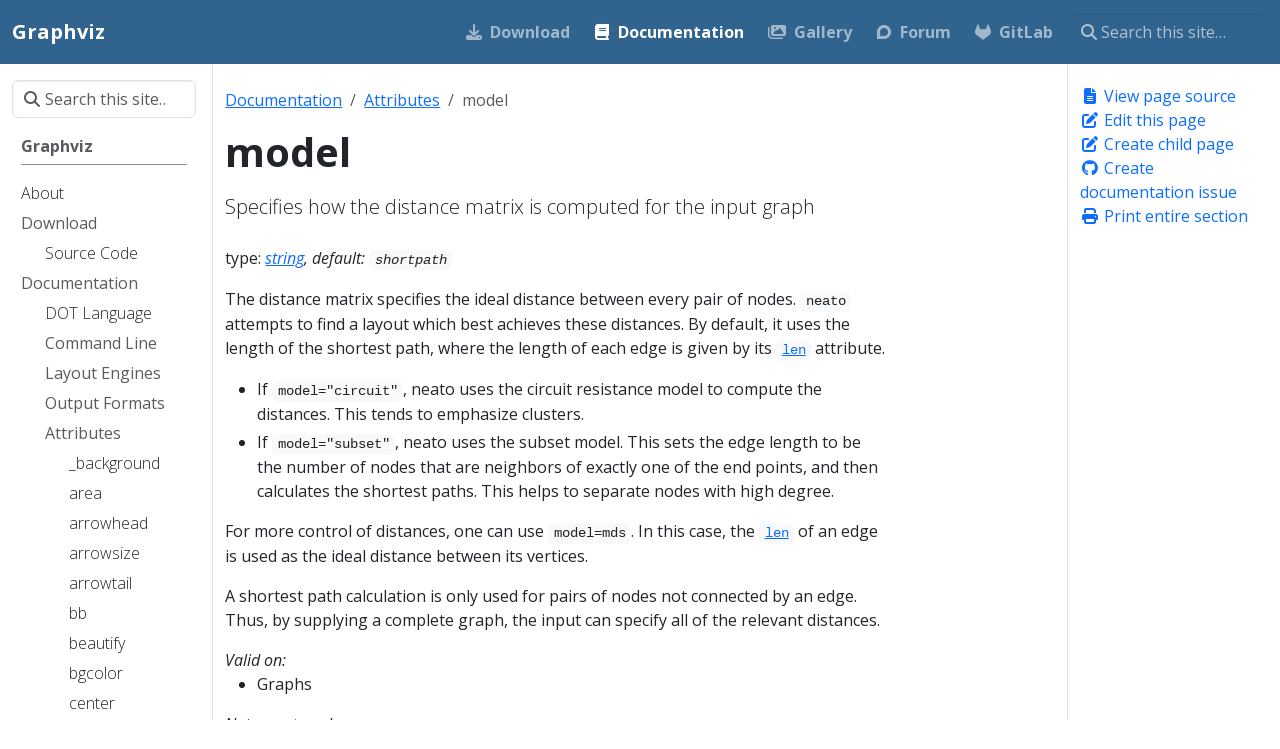

--- FILE ---
content_type: text/html; charset=utf-8
request_url: https://www.graphviz.org/docs/attrs/model/
body_size: 9942
content:
<!doctype html>
<html lang="en" class="no-js">
  <head>
    <meta charset="utf-8">
<meta name="viewport" content="width=device-width, initial-scale=1, shrink-to-fit=no">
<meta name="robots" content="index, follow">
<link rel="shortcut icon" href="/Resources/favicon.png" >

<title>model | Graphviz</title>
<meta name="description" content="Specifies how the distance matrix is computed for the input graph">
<meta property="og:url" content="https://graphviz.org/docs/attrs/model/">
  <meta property="og:site_name" content="Graphviz">
  <meta property="og:title" content="model">
  <meta property="og:description" content="Specifies how the distance matrix is computed for the input graph">
  <meta property="og:locale" content="en">
  <meta property="og:type" content="article">
    <meta property="article:section" content="docs">
    <meta property="article:modified_time" content="2024-07-28T00:10:37-04:00">

  <meta itemprop="name" content="model">
  <meta itemprop="description" content="Specifies how the distance matrix is computed for the input graph">
  <meta itemprop="dateModified" content="2024-07-28T00:10:37-04:00">
  <meta itemprop="wordCount" content="161">
  <meta name="twitter:card" content="summary">
  <meta name="twitter:title" content="model">
  <meta name="twitter:description" content="Specifies how the distance matrix is computed for the input graph">
<link rel="preload" href="/scss/main.min.9bd73d5006bc30c7e02c77b97c834a3f44d2cefc422a9fb60040b764238c7c0f.css" as="style" integrity="sha256-m9c9UAa8MMfgLHe5fINKP0TSzvxCKp&#43;2AEC3ZCOMfA8=" crossorigin="anonymous">
<link href="/scss/main.min.9bd73d5006bc30c7e02c77b97c834a3f44d2cefc422a9fb60040b764238c7c0f.css" rel="stylesheet" integrity="sha256-m9c9UAa8MMfgLHe5fINKP0TSzvxCKp&#43;2AEC3ZCOMfA8=" crossorigin="anonymous">
<script
  src="https://code.jquery.com/jquery-3.7.1.min.js"
  integrity="sha512-v2CJ7UaYy4JwqLDIrZUI/4hqeoQieOmAZNXBeQyjo21dadnwR+8ZaIJVT8EE2iyI61OV8e6M8PP2/4hpQINQ/g=="
  crossorigin="anonymous"></script>
<script defer
  src="https://unpkg.com/lunr@2.3.9/lunr.min.js"
  integrity="sha384-203J0SNzyqHby3iU6hzvzltrWi/M41wOP5Gu+BiJMz5nwKykbkUx8Kp7iti0Lpli"
  crossorigin="anonymous"></script>
<link rel="stylesheet" href="/css/prism.css"/>
<link rel="canonical" href="https://graphviz.org/docs/attrs/model/">

  </head>
  <body class="td-page">
    <header>
      <nav class="td-navbar js-navbar-scroll" data-bs-theme="dark">
<div class="container-fluid flex-column flex-md-row">
  <a class="navbar-brand" href="/"><span class="navbar-brand__logo navbar-logo"></span><span class="navbar-brand__name">Graphviz</span></a>
  <div class="td-navbar-nav-scroll ms-md-auto" id="main_navbar">
    <ul class="navbar-nav">
      <li class="nav-item">
        <a class="nav-link" href="/download/"><i class='fas fa-download'></i><span>Download</span></a>
      </li>
      <li class="nav-item">
        <a class="nav-link active" href="/documentation/"><i class='fas fa-book'></i><span>Documentation</span></a>
      </li>
      <li class="nav-item">
        <a class="nav-link" href="/gallery/"><i class='fas fa-images'></i><span>Gallery</span></a>
      </li>
      <li class="nav-item">
        <a class="nav-link" href="https://forum.graphviz.org/" target="_blank" rel="noopener"><i class='fab fa-discourse'></i><span>Forum</span></a>
      </li>
      <li class="nav-item">
        <a class="nav-link" href="https://gitlab.com/graphviz/graphviz" target="_blank" rel="noopener"><i class='fab fa-gitlab'></i><span>GitLab</span></a>
      </li>
      </ul>
  </div>
  <div class="d-none d-lg-block">
    <div class="td-search td-search--offline">
  <div class="td-search__icon"></div>
  <input
    type="search"
    class="td-search__input form-control"
    placeholder="Search this site…"
    aria-label="Search this site…"
    autocomplete="off"
    
    data-offline-search-index-json-src="/offline-search-index.6560f343a62e4de6173e173edd575917.json"
    data-offline-search-base-href="/"
    data-offline-search-max-results="10"
  >
</div>
  </div>
</div>
</nav>
    </header>
    <div class="container-fluid td-outer">
      <div class="td-main">
        <div class="row flex-xl-nowrap">
          <aside class="col-12 col-md-3 col-xl-2 td-sidebar d-print-none">
            
  <script>
    $(function() {
    $("#td-section-nav a").removeClass("active");
    $("#td-section-nav #m-docsattrsmodel").addClass("active"); 
    $("#td-section-nav #m-docsattrsmodel-li span").addClass("td-sidebar-nav-active-item"); 
    $("#td-section-nav #m-docsattrsmodel").parents("li").addClass("active-path"); 
    $("#td-section-nav li.active-path").addClass("show"); 
    $("#td-section-nav li.active-path").children("input").prop('checked', true);
    $("#td-section-nav #m-docsattrsmodel-li").siblings("li").addClass("show");  
    $("#td-section-nav #m-docsattrsmodel-li").children("ul").children("li").addClass("show");  
    $("#td-sidebar-menu").toggleClass("d-none"); 
    });
  </script>
  <div id="td-sidebar-menu" class="td-sidebar__inner d-none">
  <form class="td-sidebar__search d-flex align-items-center">
    <div class="td-search td-search--offline">
  <div class="td-search__icon"></div>
  <input
    type="search"
    class="td-search__input form-control"
    placeholder="Search this site…"
    aria-label="Search this site…"
    autocomplete="off"
    
    data-offline-search-index-json-src="/offline-search-index.6560f343a62e4de6173e173edd575917.json"
    data-offline-search-base-href="/"
    data-offline-search-max-results="10"
  >
</div>
    <button class="btn btn-link td-sidebar__toggle d-md-none p-0 ms-3 fas fa-bars" type="button" data-bs-toggle="collapse" data-bs-target="#td-section-nav" aria-controls="td-section-nav" aria-expanded="false" aria-label="Toggle section navigation">
    </button>
  </form>
  <nav class="td-sidebar-nav collapse" id="td-section-nav">
    <ul class="td-sidebar-nav__section pe-md-3 ul-0">
      <li class="td-sidebar-nav__section-title td-sidebar-nav__section with-child" id="m--li">
  <a href="/" class="align-left ps-0 td-sidebar-link td-sidebar-link__section tree-root" id="m-"><span class="">Graphviz</span></a>
  <ul class="ul-1">
    <li class="td-sidebar-nav__section-title td-sidebar-nav__section without-child" id="m-about-li">
  <a href="/about/" class="align-left ps-0 td-sidebar-link td-sidebar-link__page" id="m-about"><span class="">About</span></a>
</li><li class="td-sidebar-nav__section-title td-sidebar-nav__section with-child" id="m-download-li">
  <a href="/download/" class="align-left ps-0 td-sidebar-link td-sidebar-link__section" id="m-download"><span class="">Download</span></a>
  <ul class="ul-2 foldable">
    <li class="td-sidebar-nav__section-title td-sidebar-nav__section without-child" id="m-downloadsource-li">
  <a href="/download/source/" class="align-left ps-0 td-sidebar-link td-sidebar-link__page" id="m-downloadsource"><span class="">Source Code</span></a>
</li>
  </ul>
</li><li class="td-sidebar-nav__section-title td-sidebar-nav__section with-child" id="m-documentation-li">
  <a href="/documentation/" class="align-left ps-0 td-sidebar-link td-sidebar-link__section" id="m-documentation"><span class="">Documentation</span></a>
  <ul class="ul-2 foldable">
    <li class="td-sidebar-nav__section-title td-sidebar-nav__section without-child" id="m-docinfolanghtml-li">
  <a href="/doc/info/lang.html" class="align-left ps-0 td-sidebar-link td-sidebar-link__page" id="m-docinfolanghtml"><span class="">DOT Language</span></a>
</li><li class="td-sidebar-nav__section-title td-sidebar-nav__section with-child" id="m-docinfocommandhtml-li">
  <a href="/doc/info/command.html" class="align-left ps-0 td-sidebar-link td-sidebar-link__section" id="m-docinfocommandhtml"><span class="">Command Line</span></a>
  <ul class="ul-3 foldable">
    <li class="td-sidebar-nav__section-title td-sidebar-nav__section without-child collapse" id="m-docscliacyclic-li">
  <a href="/docs/cli/acyclic/" class="align-left ps-0 td-sidebar-link td-sidebar-link__page" id="m-docscliacyclic"><span class="">acyclic</span></a>
</li><li class="td-sidebar-nav__section-title td-sidebar-nav__section without-child collapse" id="m-docsclibcomps-li">
  <a href="/docs/cli/bcomps/" class="align-left ps-0 td-sidebar-link td-sidebar-link__page" id="m-docsclibcomps"><span class="">bcomps</span></a>
</li><li class="td-sidebar-nav__section-title td-sidebar-nav__section without-child collapse" id="m-docscliccomps-li">
  <a href="/docs/cli/ccomps/" class="align-left ps-0 td-sidebar-link td-sidebar-link__page" id="m-docscliccomps"><span class="">ccomps</span></a>
</li><li class="td-sidebar-nav__section-title td-sidebar-nav__section without-child collapse" id="m-docsclicluster-li">
  <a href="/docs/cli/cluster/" class="align-left ps-0 td-sidebar-link td-sidebar-link__page" id="m-docsclicluster"><span class="">cluster</span></a>
</li><li class="td-sidebar-nav__section-title td-sidebar-nav__section without-child collapse" id="m-docsclidiffimg-li">
  <a href="/docs/cli/diffimg/" class="align-left ps-0 td-sidebar-link td-sidebar-link__page" id="m-docsclidiffimg"><span class="">diffimg</span></a>
</li><li class="td-sidebar-nav__section-title td-sidebar-nav__section without-child collapse" id="m-docsclidijkstra-li">
  <a href="/docs/cli/dijkstra/" class="align-left ps-0 td-sidebar-link td-sidebar-link__page" id="m-docsclidijkstra"><span class="">dijkstra</span></a>
</li><li class="td-sidebar-nav__section-title td-sidebar-nav__section without-child collapse" id="m-docsclidotty-li">
  <a href="/docs/cli/dotty/" class="align-left ps-0 td-sidebar-link td-sidebar-link__page" id="m-docsclidotty"><span class="">dotty</span></a>
</li><li class="td-sidebar-nav__section-title td-sidebar-nav__section without-child collapse" id="m-docscliedgepaint-li">
  <a href="/docs/cli/edgepaint/" class="align-left ps-0 td-sidebar-link td-sidebar-link__page" id="m-docscliedgepaint"><span class="">edgepaint</span></a>
</li><li class="td-sidebar-nav__section-title td-sidebar-nav__section without-child collapse" id="m-docscligc-li">
  <a href="/docs/cli/gc/" class="align-left ps-0 td-sidebar-link td-sidebar-link__page" id="m-docscligc"><span class="">gc</span></a>
</li><li class="td-sidebar-nav__section-title td-sidebar-nav__section without-child collapse" id="m-docscligml2gv-li">
  <a href="/docs/cli/gml2gv/" class="align-left ps-0 td-sidebar-link td-sidebar-link__page" id="m-docscligml2gv"><span class="">gml2gv</span></a>
</li><li class="td-sidebar-nav__section-title td-sidebar-nav__section without-child collapse" id="m-docscligraphml2gv-li">
  <a href="/docs/cli/graphml2gv/" class="align-left ps-0 td-sidebar-link td-sidebar-link__page" id="m-docscligraphml2gv"><span class="">graphml2gv</span></a>
</li><li class="td-sidebar-nav__section-title td-sidebar-nav__section without-child collapse" id="m-docscligv2gxl-li">
  <a href="/docs/cli/gv2gxl/" class="align-left ps-0 td-sidebar-link td-sidebar-link__page" id="m-docscligv2gxl"><span class="">gv2gxl</span></a>
</li><li class="td-sidebar-nav__section-title td-sidebar-nav__section without-child collapse" id="m-docscligvcolor-li">
  <a href="/docs/cli/gvcolor/" class="align-left ps-0 td-sidebar-link td-sidebar-link__page" id="m-docscligvcolor"><span class="">gvcolor</span></a>
</li><li class="td-sidebar-nav__section-title td-sidebar-nav__section without-child collapse" id="m-docscligvedit-li">
  <a href="/docs/cli/gvedit/" class="align-left ps-0 td-sidebar-link td-sidebar-link__page" id="m-docscligvedit"><span class="">gvedit</span></a>
</li><li class="td-sidebar-nav__section-title td-sidebar-nav__section without-child collapse" id="m-docscligvgen-li">
  <a href="/docs/cli/gvgen/" class="align-left ps-0 td-sidebar-link td-sidebar-link__page" id="m-docscligvgen"><span class="">gvgen</span></a>
</li><li class="td-sidebar-nav__section-title td-sidebar-nav__section without-child collapse" id="m-docscligvmap-li">
  <a href="/docs/cli/gvmap/" class="align-left ps-0 td-sidebar-link td-sidebar-link__page" id="m-docscligvmap"><span class="">gvmap</span></a>
</li><li class="td-sidebar-nav__section-title td-sidebar-nav__section without-child collapse" id="m-docscligvpack-li">
  <a href="/docs/cli/gvpack/" class="align-left ps-0 td-sidebar-link td-sidebar-link__page" id="m-docscligvpack"><span class="">gvpack</span></a>
</li><li class="td-sidebar-nav__section-title td-sidebar-nav__section without-child collapse" id="m-docscligvpr-li">
  <a href="/docs/cli/gvpr/" class="align-left ps-0 td-sidebar-link td-sidebar-link__page" id="m-docscligvpr"><span class="">gvpr</span></a>
</li><li class="td-sidebar-nav__section-title td-sidebar-nav__section without-child collapse" id="m-docscligxl2gv-li">
  <a href="/docs/cli/gxl2gv/" class="align-left ps-0 td-sidebar-link td-sidebar-link__page" id="m-docscligxl2gv"><span class="">gxl2gv</span></a>
</li><li class="td-sidebar-nav__section-title td-sidebar-nav__section without-child collapse" id="m-docsclilefty-li">
  <a href="/docs/cli/lefty/" class="align-left ps-0 td-sidebar-link td-sidebar-link__page" id="m-docsclilefty"><span class="">lefty</span></a>
</li><li class="td-sidebar-nav__section-title td-sidebar-nav__section without-child collapse" id="m-docsclilneato-li">
  <a href="/docs/cli/lneato/" class="align-left ps-0 td-sidebar-link td-sidebar-link__page" id="m-docsclilneato"><span class="">lneato</span></a>
</li><li class="td-sidebar-nav__section-title td-sidebar-nav__section without-child collapse" id="m-docsclimingle-li">
  <a href="/docs/cli/mingle/" class="align-left ps-0 td-sidebar-link td-sidebar-link__page" id="m-docsclimingle"><span class="">mingle</span></a>
</li><li class="td-sidebar-nav__section-title td-sidebar-nav__section without-child collapse" id="m-docsclimm2gv-li">
  <a href="/docs/cli/mm2gv/" class="align-left ps-0 td-sidebar-link td-sidebar-link__page" id="m-docsclimm2gv"><span class="">mm2gv</span></a>
</li><li class="td-sidebar-nav__section-title td-sidebar-nav__section without-child collapse" id="m-docsclinop-li">
  <a href="/docs/cli/nop/" class="align-left ps-0 td-sidebar-link td-sidebar-link__page" id="m-docsclinop"><span class="">nop</span></a>
</li><li class="td-sidebar-nav__section-title td-sidebar-nav__section without-child collapse" id="m-docsclisccmap-li">
  <a href="/docs/cli/sccmap/" class="align-left ps-0 td-sidebar-link td-sidebar-link__page" id="m-docsclisccmap"><span class="">sccmap</span></a>
</li><li class="td-sidebar-nav__section-title td-sidebar-nav__section without-child collapse" id="m-docsclismyrna-li">
  <a href="/docs/cli/smyrna/" class="align-left ps-0 td-sidebar-link td-sidebar-link__page" id="m-docsclismyrna"><span class="">smyrna</span></a>
</li><li class="td-sidebar-nav__section-title td-sidebar-nav__section without-child collapse" id="m-docsclitred-li">
  <a href="/docs/cli/tred/" class="align-left ps-0 td-sidebar-link td-sidebar-link__page" id="m-docsclitred"><span class="">tred</span></a>
</li><li class="td-sidebar-nav__section-title td-sidebar-nav__section without-child collapse" id="m-docscliunflatten-li">
  <a href="/docs/cli/unflatten/" class="align-left ps-0 td-sidebar-link td-sidebar-link__page" id="m-docscliunflatten"><span class="">unflatten</span></a>
</li><li class="td-sidebar-nav__section-title td-sidebar-nav__section without-child collapse" id="m-docsclivimdot-li">
  <a href="/docs/cli/vimdot/" class="align-left ps-0 td-sidebar-link td-sidebar-link__page" id="m-docsclivimdot"><span class="">vimdot</span></a>
</li>
  </ul>
</li><li class="td-sidebar-nav__section-title td-sidebar-nav__section with-child" id="m-docslayouts-li">
  <a href="/docs/layouts/" class="align-left ps-0 td-sidebar-link td-sidebar-link__section" id="m-docslayouts"><span class="">Layout Engines</span></a>
  <ul class="ul-3 foldable">
    <li class="td-sidebar-nav__section-title td-sidebar-nav__section without-child collapse" id="m-docslayoutsdot-li">
  <a href="/docs/layouts/dot/" class="align-left ps-0 td-sidebar-link td-sidebar-link__page" id="m-docslayoutsdot"><span class="">dot</span></a>
</li><li class="td-sidebar-nav__section-title td-sidebar-nav__section without-child collapse" id="m-docslayoutsneato-li">
  <a href="/docs/layouts/neato/" class="align-left ps-0 td-sidebar-link td-sidebar-link__page" id="m-docslayoutsneato"><span class="">neato</span></a>
</li><li class="td-sidebar-nav__section-title td-sidebar-nav__section without-child collapse" id="m-docslayoutsfdp-li">
  <a href="/docs/layouts/fdp/" class="align-left ps-0 td-sidebar-link td-sidebar-link__page" id="m-docslayoutsfdp"><span class="">fdp</span></a>
</li><li class="td-sidebar-nav__section-title td-sidebar-nav__section without-child collapse" id="m-docslayoutssfdp-li">
  <a href="/docs/layouts/sfdp/" class="align-left ps-0 td-sidebar-link td-sidebar-link__page" id="m-docslayoutssfdp"><span class="">sfdp</span></a>
</li><li class="td-sidebar-nav__section-title td-sidebar-nav__section without-child collapse" id="m-docslayoutscirco-li">
  <a href="/docs/layouts/circo/" class="align-left ps-0 td-sidebar-link td-sidebar-link__page" id="m-docslayoutscirco"><span class="">circo</span></a>
</li><li class="td-sidebar-nav__section-title td-sidebar-nav__section without-child collapse" id="m-docslayoutstwopi-li">
  <a href="/docs/layouts/twopi/" class="align-left ps-0 td-sidebar-link td-sidebar-link__page" id="m-docslayoutstwopi"><span class="">twopi</span></a>
</li><li class="td-sidebar-nav__section-title td-sidebar-nav__section without-child collapse" id="m-docslayoutsnop-li">
  <a href="/docs/layouts/nop/" class="align-left ps-0 td-sidebar-link td-sidebar-link__page" id="m-docslayoutsnop"><span class="">nop</span></a>
</li><li class="td-sidebar-nav__section-title td-sidebar-nav__section without-child collapse" id="m-docslayoutsnop2-li">
  <a href="/docs/layouts/nop2/" class="align-left ps-0 td-sidebar-link td-sidebar-link__page" id="m-docslayoutsnop2"><span class="">nop2</span></a>
</li><li class="td-sidebar-nav__section-title td-sidebar-nav__section without-child collapse" id="m-docslayoutsosage-li">
  <a href="/docs/layouts/osage/" class="align-left ps-0 td-sidebar-link td-sidebar-link__page" id="m-docslayoutsosage"><span class="">osage</span></a>
</li><li class="td-sidebar-nav__section-title td-sidebar-nav__section without-child collapse" id="m-docslayoutspatchwork-li">
  <a href="/docs/layouts/patchwork/" class="align-left ps-0 td-sidebar-link td-sidebar-link__page" id="m-docslayoutspatchwork"><span class="">patchwork</span></a>
</li><li class="td-sidebar-nav__section-title td-sidebar-nav__section without-child collapse" id="m-docslayoutswriting-layout-plugins-li">
  <a href="/docs/layouts/writing-layout-plugins/" class="align-left ps-0 td-sidebar-link td-sidebar-link__page" id="m-docslayoutswriting-layout-plugins"><span class="">Writing Layout Plugins</span></a>
</li>
  </ul>
</li><li class="td-sidebar-nav__section-title td-sidebar-nav__section with-child" id="m-docsoutputs-li">
  <a href="/docs/outputs/" class="align-left ps-0 td-sidebar-link td-sidebar-link__section" id="m-docsoutputs"><span class="">Output Formats</span></a>
  <ul class="ul-3 foldable">
    <li class="td-sidebar-nav__section-title td-sidebar-nav__section without-child collapse" id="m-docsoutputsascii-li">
  <a href="/docs/outputs/ascii/" class="align-left ps-0 td-sidebar-link td-sidebar-link__page" id="m-docsoutputsascii"><span class="">ASCII</span></a>
</li><li class="td-sidebar-nav__section-title td-sidebar-nav__section without-child collapse" id="m-docsoutputsbmp-li">
  <a href="/docs/outputs/bmp/" class="align-left ps-0 td-sidebar-link td-sidebar-link__page" id="m-docsoutputsbmp"><span class="">BMP</span></a>
</li><li class="td-sidebar-nav__section-title td-sidebar-nav__section without-child collapse" id="m-docsoutputscgimage-li">
  <a href="/docs/outputs/cgimage/" class="align-left ps-0 td-sidebar-link td-sidebar-link__page" id="m-docsoutputscgimage"><span class="">CGImage</span></a>
</li><li class="td-sidebar-nav__section-title td-sidebar-nav__section without-child collapse" id="m-docsoutputscanon-li">
  <a href="/docs/outputs/canon/" class="align-left ps-0 td-sidebar-link td-sidebar-link__page" id="m-docsoutputscanon"><span class="">DOT</span></a>
</li><li class="td-sidebar-nav__section-title td-sidebar-nav__section without-child collapse" id="m-docsoutputseps-li">
  <a href="/docs/outputs/eps/" class="align-left ps-0 td-sidebar-link td-sidebar-link__page" id="m-docsoutputseps"><span class="">EPS</span></a>
</li><li class="td-sidebar-nav__section-title td-sidebar-nav__section without-child collapse" id="m-docsoutputsexr-li">
  <a href="/docs/outputs/exr/" class="align-left ps-0 td-sidebar-link td-sidebar-link__page" id="m-docsoutputsexr"><span class="">EXR</span></a>
</li><li class="td-sidebar-nav__section-title td-sidebar-nav__section without-child collapse" id="m-docsoutputsfig-li">
  <a href="/docs/outputs/fig/" class="align-left ps-0 td-sidebar-link td-sidebar-link__page" id="m-docsoutputsfig"><span class="">FIG</span></a>
</li><li class="td-sidebar-nav__section-title td-sidebar-nav__section without-child collapse" id="m-docsoutputsgd-li">
  <a href="/docs/outputs/gd/" class="align-left ps-0 td-sidebar-link td-sidebar-link__page" id="m-docsoutputsgd"><span class="">GD/GD2</span></a>
</li><li class="td-sidebar-nav__section-title td-sidebar-nav__section without-child collapse" id="m-docsoutputsgif-li">
  <a href="/docs/outputs/gif/" class="align-left ps-0 td-sidebar-link td-sidebar-link__page" id="m-docsoutputsgif"><span class="">GIF</span></a>
</li><li class="td-sidebar-nav__section-title td-sidebar-nav__section without-child collapse" id="m-docsoutputsgtk-li">
  <a href="/docs/outputs/gtk/" class="align-left ps-0 td-sidebar-link td-sidebar-link__page" id="m-docsoutputsgtk"><span class="">GTK</span></a>
</li><li class="td-sidebar-nav__section-title td-sidebar-nav__section without-child collapse" id="m-docsoutputsico-li">
  <a href="/docs/outputs/ico/" class="align-left ps-0 td-sidebar-link td-sidebar-link__page" id="m-docsoutputsico"><span class="">ICO</span></a>
</li><li class="td-sidebar-nav__section-title td-sidebar-nav__section without-child collapse" id="m-docsoutputsimap-li">
  <a href="/docs/outputs/imap/" class="align-left ps-0 td-sidebar-link td-sidebar-link__page" id="m-docsoutputsimap"><span class="">Imagemap</span></a>
</li><li class="td-sidebar-nav__section-title td-sidebar-nav__section without-child collapse" id="m-docsoutputsjpg-li">
  <a href="/docs/outputs/jpg/" class="align-left ps-0 td-sidebar-link td-sidebar-link__page" id="m-docsoutputsjpg"><span class="">JPEG</span></a>
</li><li class="td-sidebar-nav__section-title td-sidebar-nav__section without-child collapse" id="m-docsoutputsjp2-li">
  <a href="/docs/outputs/jp2/" class="align-left ps-0 td-sidebar-link td-sidebar-link__page" id="m-docsoutputsjp2"><span class="">JPEG 2000</span></a>
</li><li class="td-sidebar-nav__section-title td-sidebar-nav__section without-child collapse" id="m-docsoutputsjson-li">
  <a href="/docs/outputs/json/" class="align-left ps-0 td-sidebar-link td-sidebar-link__page" id="m-docsoutputsjson"><span class="">JSON</span></a>
</li><li class="td-sidebar-nav__section-title td-sidebar-nav__section without-child collapse" id="m-docsoutputskitty-li">
  <a href="/docs/outputs/kitty/" class="align-left ps-0 td-sidebar-link td-sidebar-link__page" id="m-docsoutputskitty"><span class="">Kitty</span></a>
</li><li class="td-sidebar-nav__section-title td-sidebar-nav__section without-child collapse" id="m-docsoutputspdf-li">
  <a href="/docs/outputs/pdf/" class="align-left ps-0 td-sidebar-link td-sidebar-link__page" id="m-docsoutputspdf"><span class="">PDF</span></a>
</li><li class="td-sidebar-nav__section-title td-sidebar-nav__section without-child collapse" id="m-docsoutputspic-li">
  <a href="/docs/outputs/pic/" class="align-left ps-0 td-sidebar-link td-sidebar-link__page" id="m-docsoutputspic"><span class="">PIC</span></a>
</li><li class="td-sidebar-nav__section-title td-sidebar-nav__section without-child collapse" id="m-docsoutputspct-li">
  <a href="/docs/outputs/pct/" class="align-left ps-0 td-sidebar-link td-sidebar-link__page" id="m-docsoutputspct"><span class="">PICT</span></a>
</li><li class="td-sidebar-nav__section-title td-sidebar-nav__section without-child collapse" id="m-docsoutputsplain-li">
  <a href="/docs/outputs/plain/" class="align-left ps-0 td-sidebar-link td-sidebar-link__page" id="m-docsoutputsplain"><span class="">Plain Text</span></a>
</li><li class="td-sidebar-nav__section-title td-sidebar-nav__section without-child collapse" id="m-docsoutputspng-li">
  <a href="/docs/outputs/png/" class="align-left ps-0 td-sidebar-link td-sidebar-link__page" id="m-docsoutputspng"><span class="">PNG</span></a>
</li><li class="td-sidebar-nav__section-title td-sidebar-nav__section without-child collapse" id="m-docsoutputspov-li">
  <a href="/docs/outputs/pov/" class="align-left ps-0 td-sidebar-link td-sidebar-link__page" id="m-docsoutputspov"><span class="">POV-Ray</span></a>
</li><li class="td-sidebar-nav__section-title td-sidebar-nav__section without-child collapse" id="m-docsoutputsps-li">
  <a href="/docs/outputs/ps/" class="align-left ps-0 td-sidebar-link td-sidebar-link__page" id="m-docsoutputsps"><span class="">PS</span></a>
</li><li class="td-sidebar-nav__section-title td-sidebar-nav__section without-child collapse" id="m-docsoutputsps2-li">
  <a href="/docs/outputs/ps2/" class="align-left ps-0 td-sidebar-link td-sidebar-link__page" id="m-docsoutputsps2"><span class="">PS/PDF</span></a>
</li><li class="td-sidebar-nav__section-title td-sidebar-nav__section without-child collapse" id="m-docsoutputspsd-li">
  <a href="/docs/outputs/psd/" class="align-left ps-0 td-sidebar-link td-sidebar-link__page" id="m-docsoutputspsd"><span class="">PSD</span></a>
</li><li class="td-sidebar-nav__section-title td-sidebar-nav__section without-child collapse" id="m-docsoutputssgi-li">
  <a href="/docs/outputs/sgi/" class="align-left ps-0 td-sidebar-link td-sidebar-link__page" id="m-docsoutputssgi"><span class="">SGI</span></a>
</li><li class="td-sidebar-nav__section-title td-sidebar-nav__section without-child collapse" id="m-docsoutputssvg-li">
  <a href="/docs/outputs/svg/" class="align-left ps-0 td-sidebar-link td-sidebar-link__page" id="m-docsoutputssvg"><span class="">SVG</span></a>
</li><li class="td-sidebar-nav__section-title td-sidebar-nav__section without-child collapse" id="m-docsoutputstga-li">
  <a href="/docs/outputs/tga/" class="align-left ps-0 td-sidebar-link td-sidebar-link__page" id="m-docsoutputstga"><span class="">TGA</span></a>
</li><li class="td-sidebar-nav__section-title td-sidebar-nav__section without-child collapse" id="m-docsoutputstif-li">
  <a href="/docs/outputs/tif/" class="align-left ps-0 td-sidebar-link td-sidebar-link__page" id="m-docsoutputstif"><span class="">TIFF</span></a>
</li><li class="td-sidebar-nav__section-title td-sidebar-nav__section without-child collapse" id="m-docsoutputstk-li">
  <a href="/docs/outputs/tk/" class="align-left ps-0 td-sidebar-link td-sidebar-link__page" id="m-docsoutputstk"><span class="">Tk</span></a>
</li><li class="td-sidebar-nav__section-title td-sidebar-nav__section without-child collapse" id="m-docsoutputsvml-li">
  <a href="/docs/outputs/vml/" class="align-left ps-0 td-sidebar-link td-sidebar-link__page" id="m-docsoutputsvml"><span class="">VML</span></a>
</li><li class="td-sidebar-nav__section-title td-sidebar-nav__section without-child collapse" id="m-docsoutputsvrml-li">
  <a href="/docs/outputs/vrml/" class="align-left ps-0 td-sidebar-link td-sidebar-link__page" id="m-docsoutputsvrml"><span class="">VRML</span></a>
</li><li class="td-sidebar-nav__section-title td-sidebar-nav__section without-child collapse" id="m-docsoutputsvt-li">
  <a href="/docs/outputs/vt/" class="align-left ps-0 td-sidebar-link td-sidebar-link__page" id="m-docsoutputsvt"><span class="">VT100</span></a>
</li><li class="td-sidebar-nav__section-title td-sidebar-nav__section without-child collapse" id="m-docsoutputswbmp-li">
  <a href="/docs/outputs/wbmp/" class="align-left ps-0 td-sidebar-link td-sidebar-link__page" id="m-docsoutputswbmp"><span class="">WBMP</span></a>
</li><li class="td-sidebar-nav__section-title td-sidebar-nav__section without-child collapse" id="m-docsoutputswebp-li">
  <a href="/docs/outputs/webp/" class="align-left ps-0 td-sidebar-link td-sidebar-link__page" id="m-docsoutputswebp"><span class="">WebP</span></a>
</li><li class="td-sidebar-nav__section-title td-sidebar-nav__section without-child collapse" id="m-docsoutputsxlib-li">
  <a href="/docs/outputs/xlib/" class="align-left ps-0 td-sidebar-link td-sidebar-link__page" id="m-docsoutputsxlib"><span class="">X11</span></a>
</li>
  </ul>
</li><li class="td-sidebar-nav__section-title td-sidebar-nav__section with-child" id="m-docinfoattrshtml-li">
  <a href="/doc/info/attrs.html" class="align-left ps-0 td-sidebar-link td-sidebar-link__section" id="m-docinfoattrshtml"><span class="">Attributes</span></a>
  <ul class="ul-3 foldable">
    <li class="td-sidebar-nav__section-title td-sidebar-nav__section without-child collapse" id="m-docsattrsbackground-li">
  <a href="/docs/attrs/background/" class="align-left ps-0 td-sidebar-link td-sidebar-link__page" id="m-docsattrsbackground"><span class="">_background</span></a>
</li><li class="td-sidebar-nav__section-title td-sidebar-nav__section without-child collapse" id="m-docsattrsarea-li">
  <a href="/docs/attrs/area/" class="align-left ps-0 td-sidebar-link td-sidebar-link__page" id="m-docsattrsarea"><span class="">area</span></a>
</li><li class="td-sidebar-nav__section-title td-sidebar-nav__section without-child collapse" id="m-docsattrsarrowhead-li">
  <a href="/docs/attrs/arrowhead/" class="align-left ps-0 td-sidebar-link td-sidebar-link__page" id="m-docsattrsarrowhead"><span class="">arrowhead</span></a>
</li><li class="td-sidebar-nav__section-title td-sidebar-nav__section without-child collapse" id="m-docsattrsarrowsize-li">
  <a href="/docs/attrs/arrowsize/" class="align-left ps-0 td-sidebar-link td-sidebar-link__page" id="m-docsattrsarrowsize"><span class="">arrowsize</span></a>
</li><li class="td-sidebar-nav__section-title td-sidebar-nav__section without-child collapse" id="m-docsattrsarrowtail-li">
  <a href="/docs/attrs/arrowtail/" class="align-left ps-0 td-sidebar-link td-sidebar-link__page" id="m-docsattrsarrowtail"><span class="">arrowtail</span></a>
</li><li class="td-sidebar-nav__section-title td-sidebar-nav__section without-child collapse" id="m-docsattrsbb-li">
  <a href="/docs/attrs/bb/" class="align-left ps-0 td-sidebar-link td-sidebar-link__page" id="m-docsattrsbb"><span class="">bb</span></a>
</li><li class="td-sidebar-nav__section-title td-sidebar-nav__section without-child collapse" id="m-docsattrsbeautify-li">
  <a href="/docs/attrs/beautify/" class="align-left ps-0 td-sidebar-link td-sidebar-link__page" id="m-docsattrsbeautify"><span class="">beautify</span></a>
</li><li class="td-sidebar-nav__section-title td-sidebar-nav__section without-child collapse" id="m-docsattrsbgcolor-li">
  <a href="/docs/attrs/bgcolor/" class="align-left ps-0 td-sidebar-link td-sidebar-link__page" id="m-docsattrsbgcolor"><span class="">bgcolor</span></a>
</li><li class="td-sidebar-nav__section-title td-sidebar-nav__section without-child collapse" id="m-docsattrscenter-li">
  <a href="/docs/attrs/center/" class="align-left ps-0 td-sidebar-link td-sidebar-link__page" id="m-docsattrscenter"><span class="">center</span></a>
</li><li class="td-sidebar-nav__section-title td-sidebar-nav__section without-child collapse" id="m-docsattrscharset-li">
  <a href="/docs/attrs/charset/" class="align-left ps-0 td-sidebar-link td-sidebar-link__page" id="m-docsattrscharset"><span class="">charset</span></a>
</li><li class="td-sidebar-nav__section-title td-sidebar-nav__section without-child collapse" id="m-docsattrsclass-li">
  <a href="/docs/attrs/class/" class="align-left ps-0 td-sidebar-link td-sidebar-link__page" id="m-docsattrsclass"><span class="">class</span></a>
</li><li class="td-sidebar-nav__section-title td-sidebar-nav__section without-child collapse" id="m-docsattrscluster-li">
  <a href="/docs/attrs/cluster/" class="align-left ps-0 td-sidebar-link td-sidebar-link__page" id="m-docsattrscluster"><span class="">cluster</span></a>
</li><li class="td-sidebar-nav__section-title td-sidebar-nav__section without-child collapse" id="m-docsattrsclusterrank-li">
  <a href="/docs/attrs/clusterrank/" class="align-left ps-0 td-sidebar-link td-sidebar-link__page" id="m-docsattrsclusterrank"><span class="">clusterrank</span></a>
</li><li class="td-sidebar-nav__section-title td-sidebar-nav__section without-child collapse" id="m-docsattrscolor-li">
  <a href="/docs/attrs/color/" class="align-left ps-0 td-sidebar-link td-sidebar-link__page" id="m-docsattrscolor"><span class="">color</span></a>
</li><li class="td-sidebar-nav__section-title td-sidebar-nav__section without-child collapse" id="m-docsattrscolorscheme-li">
  <a href="/docs/attrs/colorscheme/" class="align-left ps-0 td-sidebar-link td-sidebar-link__page" id="m-docsattrscolorscheme"><span class="">colorscheme</span></a>
</li><li class="td-sidebar-nav__section-title td-sidebar-nav__section without-child collapse" id="m-docsattrscomment-li">
  <a href="/docs/attrs/comment/" class="align-left ps-0 td-sidebar-link td-sidebar-link__page" id="m-docsattrscomment"><span class="">comment</span></a>
</li><li class="td-sidebar-nav__section-title td-sidebar-nav__section without-child collapse" id="m-docsattrscompound-li">
  <a href="/docs/attrs/compound/" class="align-left ps-0 td-sidebar-link td-sidebar-link__page" id="m-docsattrscompound"><span class="">compound</span></a>
</li><li class="td-sidebar-nav__section-title td-sidebar-nav__section without-child collapse" id="m-docsattrsconcentrate-li">
  <a href="/docs/attrs/concentrate/" class="align-left ps-0 td-sidebar-link td-sidebar-link__page" id="m-docsattrsconcentrate"><span class="">concentrate</span></a>
</li><li class="td-sidebar-nav__section-title td-sidebar-nav__section without-child collapse" id="m-docsattrsconstraint-li">
  <a href="/docs/attrs/constraint/" class="align-left ps-0 td-sidebar-link td-sidebar-link__page" id="m-docsattrsconstraint"><span class="">constraint</span></a>
</li><li class="td-sidebar-nav__section-title td-sidebar-nav__section without-child collapse" id="m-docsattrsdamping-li">
  <a href="/docs/attrs/Damping/" class="align-left ps-0 td-sidebar-link td-sidebar-link__page" id="m-docsattrsdamping"><span class="">Damping</span></a>
</li><li class="td-sidebar-nav__section-title td-sidebar-nav__section without-child collapse" id="m-docsattrsdecorate-li">
  <a href="/docs/attrs/decorate/" class="align-left ps-0 td-sidebar-link td-sidebar-link__page" id="m-docsattrsdecorate"><span class="">decorate</span></a>
</li><li class="td-sidebar-nav__section-title td-sidebar-nav__section without-child collapse" id="m-docsattrsdefaultdist-li">
  <a href="/docs/attrs/defaultdist/" class="align-left ps-0 td-sidebar-link td-sidebar-link__page" id="m-docsattrsdefaultdist"><span class="">defaultdist</span></a>
</li><li class="td-sidebar-nav__section-title td-sidebar-nav__section without-child collapse" id="m-docsattrsdim-li">
  <a href="/docs/attrs/dim/" class="align-left ps-0 td-sidebar-link td-sidebar-link__page" id="m-docsattrsdim"><span class="">dim</span></a>
</li><li class="td-sidebar-nav__section-title td-sidebar-nav__section without-child collapse" id="m-docsattrsdimen-li">
  <a href="/docs/attrs/dimen/" class="align-left ps-0 td-sidebar-link td-sidebar-link__page" id="m-docsattrsdimen"><span class="">dimen</span></a>
</li><li class="td-sidebar-nav__section-title td-sidebar-nav__section without-child collapse" id="m-docsattrsdir-li">
  <a href="/docs/attrs/dir/" class="align-left ps-0 td-sidebar-link td-sidebar-link__page" id="m-docsattrsdir"><span class="">dir</span></a>
</li><li class="td-sidebar-nav__section-title td-sidebar-nav__section without-child collapse" id="m-docsattrsdiredgeconstraints-li">
  <a href="/docs/attrs/diredgeconstraints/" class="align-left ps-0 td-sidebar-link td-sidebar-link__page" id="m-docsattrsdiredgeconstraints"><span class="">diredgeconstraints</span></a>
</li><li class="td-sidebar-nav__section-title td-sidebar-nav__section without-child collapse" id="m-docsattrsdistortion-li">
  <a href="/docs/attrs/distortion/" class="align-left ps-0 td-sidebar-link td-sidebar-link__page" id="m-docsattrsdistortion"><span class="">distortion</span></a>
</li><li class="td-sidebar-nav__section-title td-sidebar-nav__section without-child collapse" id="m-docsattrsdpi-li">
  <a href="/docs/attrs/dpi/" class="align-left ps-0 td-sidebar-link td-sidebar-link__page" id="m-docsattrsdpi"><span class="">dpi</span></a>
</li><li class="td-sidebar-nav__section-title td-sidebar-nav__section without-child collapse" id="m-docsattrsedgehref-li">
  <a href="/docs/attrs/edgehref/" class="align-left ps-0 td-sidebar-link td-sidebar-link__page" id="m-docsattrsedgehref"><span class="">edgehref</span></a>
</li><li class="td-sidebar-nav__section-title td-sidebar-nav__section without-child collapse" id="m-docsattrsedgetarget-li">
  <a href="/docs/attrs/edgetarget/" class="align-left ps-0 td-sidebar-link td-sidebar-link__page" id="m-docsattrsedgetarget"><span class="">edgetarget</span></a>
</li><li class="td-sidebar-nav__section-title td-sidebar-nav__section without-child collapse" id="m-docsattrsedgetooltip-li">
  <a href="/docs/attrs/edgetooltip/" class="align-left ps-0 td-sidebar-link td-sidebar-link__page" id="m-docsattrsedgetooltip"><span class="">edgetooltip</span></a>
</li><li class="td-sidebar-nav__section-title td-sidebar-nav__section without-child collapse" id="m-docsattrsedgeurl-li">
  <a href="/docs/attrs/edgeURL/" class="align-left ps-0 td-sidebar-link td-sidebar-link__page" id="m-docsattrsedgeurl"><span class="">edgeURL</span></a>
</li><li class="td-sidebar-nav__section-title td-sidebar-nav__section without-child collapse" id="m-docsattrsepsilon-li">
  <a href="/docs/attrs/epsilon/" class="align-left ps-0 td-sidebar-link td-sidebar-link__page" id="m-docsattrsepsilon"><span class="">epsilon</span></a>
</li><li class="td-sidebar-nav__section-title td-sidebar-nav__section without-child collapse" id="m-docsattrsesep-li">
  <a href="/docs/attrs/esep/" class="align-left ps-0 td-sidebar-link td-sidebar-link__page" id="m-docsattrsesep"><span class="">esep</span></a>
</li><li class="td-sidebar-nav__section-title td-sidebar-nav__section without-child collapse" id="m-docsattrsfillcolor-li">
  <a href="/docs/attrs/fillcolor/" class="align-left ps-0 td-sidebar-link td-sidebar-link__page" id="m-docsattrsfillcolor"><span class="">fillcolor</span></a>
</li><li class="td-sidebar-nav__section-title td-sidebar-nav__section without-child collapse" id="m-docsattrsfixedsize-li">
  <a href="/docs/attrs/fixedsize/" class="align-left ps-0 td-sidebar-link td-sidebar-link__page" id="m-docsattrsfixedsize"><span class="">fixedsize</span></a>
</li><li class="td-sidebar-nav__section-title td-sidebar-nav__section without-child collapse" id="m-docsattrsfontcolor-li">
  <a href="/docs/attrs/fontcolor/" class="align-left ps-0 td-sidebar-link td-sidebar-link__page" id="m-docsattrsfontcolor"><span class="">fontcolor</span></a>
</li><li class="td-sidebar-nav__section-title td-sidebar-nav__section without-child collapse" id="m-docsattrsfontname-li">
  <a href="/docs/attrs/fontname/" class="align-left ps-0 td-sidebar-link td-sidebar-link__page" id="m-docsattrsfontname"><span class="">fontname</span></a>
</li><li class="td-sidebar-nav__section-title td-sidebar-nav__section without-child collapse" id="m-docsattrsfontnames-li">
  <a href="/docs/attrs/fontnames/" class="align-left ps-0 td-sidebar-link td-sidebar-link__page" id="m-docsattrsfontnames"><span class="">fontnames</span></a>
</li><li class="td-sidebar-nav__section-title td-sidebar-nav__section without-child collapse" id="m-docsattrsfontpath-li">
  <a href="/docs/attrs/fontpath/" class="align-left ps-0 td-sidebar-link td-sidebar-link__page" id="m-docsattrsfontpath"><span class="">fontpath</span></a>
</li><li class="td-sidebar-nav__section-title td-sidebar-nav__section without-child collapse" id="m-docsattrsfontsize-li">
  <a href="/docs/attrs/fontsize/" class="align-left ps-0 td-sidebar-link td-sidebar-link__page" id="m-docsattrsfontsize"><span class="">fontsize</span></a>
</li><li class="td-sidebar-nav__section-title td-sidebar-nav__section without-child collapse" id="m-docsattrsforcelabels-li">
  <a href="/docs/attrs/forcelabels/" class="align-left ps-0 td-sidebar-link td-sidebar-link__page" id="m-docsattrsforcelabels"><span class="">forcelabels</span></a>
</li><li class="td-sidebar-nav__section-title td-sidebar-nav__section without-child collapse" id="m-docsattrsgradientangle-li">
  <a href="/docs/attrs/gradientangle/" class="align-left ps-0 td-sidebar-link td-sidebar-link__page" id="m-docsattrsgradientangle"><span class="">gradientangle</span></a>
</li><li class="td-sidebar-nav__section-title td-sidebar-nav__section without-child collapse" id="m-docsattrsgroup-li">
  <a href="/docs/attrs/group/" class="align-left ps-0 td-sidebar-link td-sidebar-link__page" id="m-docsattrsgroup"><span class="">group</span></a>
</li><li class="td-sidebar-nav__section-title td-sidebar-nav__section without-child collapse" id="m-docsattrshead_lp-li">
  <a href="/docs/attrs/head_lp/" class="align-left ps-0 td-sidebar-link td-sidebar-link__page" id="m-docsattrshead_lp"><span class="">head_lp</span></a>
</li><li class="td-sidebar-nav__section-title td-sidebar-nav__section without-child collapse" id="m-docsattrsheadclip-li">
  <a href="/docs/attrs/headclip/" class="align-left ps-0 td-sidebar-link td-sidebar-link__page" id="m-docsattrsheadclip"><span class="">headclip</span></a>
</li><li class="td-sidebar-nav__section-title td-sidebar-nav__section without-child collapse" id="m-docsattrsheadhref-li">
  <a href="/docs/attrs/headhref/" class="align-left ps-0 td-sidebar-link td-sidebar-link__page" id="m-docsattrsheadhref"><span class="">headhref</span></a>
</li><li class="td-sidebar-nav__section-title td-sidebar-nav__section without-child collapse" id="m-docsattrsheadlabel-li">
  <a href="/docs/attrs/headlabel/" class="align-left ps-0 td-sidebar-link td-sidebar-link__page" id="m-docsattrsheadlabel"><span class="">headlabel</span></a>
</li><li class="td-sidebar-nav__section-title td-sidebar-nav__section without-child collapse" id="m-docsattrsheadport-li">
  <a href="/docs/attrs/headport/" class="align-left ps-0 td-sidebar-link td-sidebar-link__page" id="m-docsattrsheadport"><span class="">headport</span></a>
</li><li class="td-sidebar-nav__section-title td-sidebar-nav__section without-child collapse" id="m-docsattrsheadtarget-li">
  <a href="/docs/attrs/headtarget/" class="align-left ps-0 td-sidebar-link td-sidebar-link__page" id="m-docsattrsheadtarget"><span class="">headtarget</span></a>
</li><li class="td-sidebar-nav__section-title td-sidebar-nav__section without-child collapse" id="m-docsattrsheadtooltip-li">
  <a href="/docs/attrs/headtooltip/" class="align-left ps-0 td-sidebar-link td-sidebar-link__page" id="m-docsattrsheadtooltip"><span class="">headtooltip</span></a>
</li><li class="td-sidebar-nav__section-title td-sidebar-nav__section without-child collapse" id="m-docsattrsheadurl-li">
  <a href="/docs/attrs/headURL/" class="align-left ps-0 td-sidebar-link td-sidebar-link__page" id="m-docsattrsheadurl"><span class="">headURL</span></a>
</li><li class="td-sidebar-nav__section-title td-sidebar-nav__section without-child collapse" id="m-docsattrsheight-li">
  <a href="/docs/attrs/height/" class="align-left ps-0 td-sidebar-link td-sidebar-link__page" id="m-docsattrsheight"><span class="">height</span></a>
</li><li class="td-sidebar-nav__section-title td-sidebar-nav__section without-child collapse" id="m-docsattrshref-li">
  <a href="/docs/attrs/href/" class="align-left ps-0 td-sidebar-link td-sidebar-link__page" id="m-docsattrshref"><span class="">href</span></a>
</li><li class="td-sidebar-nav__section-title td-sidebar-nav__section without-child collapse" id="m-docsattrsid-li">
  <a href="/docs/attrs/id/" class="align-left ps-0 td-sidebar-link td-sidebar-link__page" id="m-docsattrsid"><span class="">id</span></a>
</li><li class="td-sidebar-nav__section-title td-sidebar-nav__section without-child collapse" id="m-docsattrsimage-li">
  <a href="/docs/attrs/image/" class="align-left ps-0 td-sidebar-link td-sidebar-link__page" id="m-docsattrsimage"><span class="">image</span></a>
</li><li class="td-sidebar-nav__section-title td-sidebar-nav__section without-child collapse" id="m-docsattrsimagepath-li">
  <a href="/docs/attrs/imagepath/" class="align-left ps-0 td-sidebar-link td-sidebar-link__page" id="m-docsattrsimagepath"><span class="">imagepath</span></a>
</li><li class="td-sidebar-nav__section-title td-sidebar-nav__section without-child collapse" id="m-docsattrsimagepos-li">
  <a href="/docs/attrs/imagepos/" class="align-left ps-0 td-sidebar-link td-sidebar-link__page" id="m-docsattrsimagepos"><span class="">imagepos</span></a>
</li><li class="td-sidebar-nav__section-title td-sidebar-nav__section without-child collapse" id="m-docsattrsimagescale-li">
  <a href="/docs/attrs/imagescale/" class="align-left ps-0 td-sidebar-link td-sidebar-link__page" id="m-docsattrsimagescale"><span class="">imagescale</span></a>
</li><li class="td-sidebar-nav__section-title td-sidebar-nav__section without-child collapse" id="m-docsattrsinputscale-li">
  <a href="/docs/attrs/inputscale/" class="align-left ps-0 td-sidebar-link td-sidebar-link__page" id="m-docsattrsinputscale"><span class="">inputscale</span></a>
</li><li class="td-sidebar-nav__section-title td-sidebar-nav__section without-child collapse" id="m-docsattrsk-li">
  <a href="/docs/attrs/K/" class="align-left ps-0 td-sidebar-link td-sidebar-link__page" id="m-docsattrsk"><span class="">K</span></a>
</li><li class="td-sidebar-nav__section-title td-sidebar-nav__section without-child collapse" id="m-docsattrslabel-li">
  <a href="/docs/attrs/label/" class="align-left ps-0 td-sidebar-link td-sidebar-link__page" id="m-docsattrslabel"><span class="">label</span></a>
</li><li class="td-sidebar-nav__section-title td-sidebar-nav__section without-child collapse" id="m-docsattrslabel_scheme-li">
  <a href="/docs/attrs/label_scheme/" class="align-left ps-0 td-sidebar-link td-sidebar-link__page" id="m-docsattrslabel_scheme"><span class="">label_scheme</span></a>
</li><li class="td-sidebar-nav__section-title td-sidebar-nav__section without-child collapse" id="m-docsattrslabelangle-li">
  <a href="/docs/attrs/labelangle/" class="align-left ps-0 td-sidebar-link td-sidebar-link__page" id="m-docsattrslabelangle"><span class="">labelangle</span></a>
</li><li class="td-sidebar-nav__section-title td-sidebar-nav__section without-child collapse" id="m-docsattrslabeldistance-li">
  <a href="/docs/attrs/labeldistance/" class="align-left ps-0 td-sidebar-link td-sidebar-link__page" id="m-docsattrslabeldistance"><span class="">labeldistance</span></a>
</li><li class="td-sidebar-nav__section-title td-sidebar-nav__section without-child collapse" id="m-docsattrslabelfloat-li">
  <a href="/docs/attrs/labelfloat/" class="align-left ps-0 td-sidebar-link td-sidebar-link__page" id="m-docsattrslabelfloat"><span class="">labelfloat</span></a>
</li><li class="td-sidebar-nav__section-title td-sidebar-nav__section without-child collapse" id="m-docsattrslabelfontcolor-li">
  <a href="/docs/attrs/labelfontcolor/" class="align-left ps-0 td-sidebar-link td-sidebar-link__page" id="m-docsattrslabelfontcolor"><span class="">labelfontcolor</span></a>
</li><li class="td-sidebar-nav__section-title td-sidebar-nav__section without-child collapse" id="m-docsattrslabelfontname-li">
  <a href="/docs/attrs/labelfontname/" class="align-left ps-0 td-sidebar-link td-sidebar-link__page" id="m-docsattrslabelfontname"><span class="">labelfontname</span></a>
</li><li class="td-sidebar-nav__section-title td-sidebar-nav__section without-child collapse" id="m-docsattrslabelfontsize-li">
  <a href="/docs/attrs/labelfontsize/" class="align-left ps-0 td-sidebar-link td-sidebar-link__page" id="m-docsattrslabelfontsize"><span class="">labelfontsize</span></a>
</li><li class="td-sidebar-nav__section-title td-sidebar-nav__section without-child collapse" id="m-docsattrslabelhref-li">
  <a href="/docs/attrs/labelhref/" class="align-left ps-0 td-sidebar-link td-sidebar-link__page" id="m-docsattrslabelhref"><span class="">labelhref</span></a>
</li><li class="td-sidebar-nav__section-title td-sidebar-nav__section without-child collapse" id="m-docsattrslabeljust-li">
  <a href="/docs/attrs/labeljust/" class="align-left ps-0 td-sidebar-link td-sidebar-link__page" id="m-docsattrslabeljust"><span class="">labeljust</span></a>
</li><li class="td-sidebar-nav__section-title td-sidebar-nav__section without-child collapse" id="m-docsattrslabelloc-li">
  <a href="/docs/attrs/labelloc/" class="align-left ps-0 td-sidebar-link td-sidebar-link__page" id="m-docsattrslabelloc"><span class="">labelloc</span></a>
</li><li class="td-sidebar-nav__section-title td-sidebar-nav__section without-child collapse" id="m-docsattrslabeltarget-li">
  <a href="/docs/attrs/labeltarget/" class="align-left ps-0 td-sidebar-link td-sidebar-link__page" id="m-docsattrslabeltarget"><span class="">labeltarget</span></a>
</li><li class="td-sidebar-nav__section-title td-sidebar-nav__section without-child collapse" id="m-docsattrslabeltooltip-li">
  <a href="/docs/attrs/labeltooltip/" class="align-left ps-0 td-sidebar-link td-sidebar-link__page" id="m-docsattrslabeltooltip"><span class="">labeltooltip</span></a>
</li><li class="td-sidebar-nav__section-title td-sidebar-nav__section without-child collapse" id="m-docsattrslabelurl-li">
  <a href="/docs/attrs/labelURL/" class="align-left ps-0 td-sidebar-link td-sidebar-link__page" id="m-docsattrslabelurl"><span class="">labelURL</span></a>
</li><li class="td-sidebar-nav__section-title td-sidebar-nav__section without-child collapse" id="m-docsattrslandscape-li">
  <a href="/docs/attrs/landscape/" class="align-left ps-0 td-sidebar-link td-sidebar-link__page" id="m-docsattrslandscape"><span class="">landscape</span></a>
</li><li class="td-sidebar-nav__section-title td-sidebar-nav__section without-child collapse" id="m-docsattrslayer-li">
  <a href="/docs/attrs/layer/" class="align-left ps-0 td-sidebar-link td-sidebar-link__page" id="m-docsattrslayer"><span class="">layer</span></a>
</li><li class="td-sidebar-nav__section-title td-sidebar-nav__section without-child collapse" id="m-docsattrslayerlistsep-li">
  <a href="/docs/attrs/layerlistsep/" class="align-left ps-0 td-sidebar-link td-sidebar-link__page" id="m-docsattrslayerlistsep"><span class="">layerlistsep</span></a>
</li><li class="td-sidebar-nav__section-title td-sidebar-nav__section without-child collapse" id="m-docsattrslayers-li">
  <a href="/docs/attrs/layers/" class="align-left ps-0 td-sidebar-link td-sidebar-link__page" id="m-docsattrslayers"><span class="">layers</span></a>
</li><li class="td-sidebar-nav__section-title td-sidebar-nav__section without-child collapse" id="m-docsattrslayerselect-li">
  <a href="/docs/attrs/layerselect/" class="align-left ps-0 td-sidebar-link td-sidebar-link__page" id="m-docsattrslayerselect"><span class="">layerselect</span></a>
</li><li class="td-sidebar-nav__section-title td-sidebar-nav__section without-child collapse" id="m-docsattrslayersep-li">
  <a href="/docs/attrs/layersep/" class="align-left ps-0 td-sidebar-link td-sidebar-link__page" id="m-docsattrslayersep"><span class="">layersep</span></a>
</li><li class="td-sidebar-nav__section-title td-sidebar-nav__section without-child collapse" id="m-docsattrslayout-li">
  <a href="/docs/attrs/layout/" class="align-left ps-0 td-sidebar-link td-sidebar-link__page" id="m-docsattrslayout"><span class="">layout</span></a>
</li><li class="td-sidebar-nav__section-title td-sidebar-nav__section without-child collapse" id="m-docsattrslen-li">
  <a href="/docs/attrs/len/" class="align-left ps-0 td-sidebar-link td-sidebar-link__page" id="m-docsattrslen"><span class="">len</span></a>
</li><li class="td-sidebar-nav__section-title td-sidebar-nav__section without-child collapse" id="m-docsattrslevels-li">
  <a href="/docs/attrs/levels/" class="align-left ps-0 td-sidebar-link td-sidebar-link__page" id="m-docsattrslevels"><span class="">levels</span></a>
</li><li class="td-sidebar-nav__section-title td-sidebar-nav__section without-child collapse" id="m-docsattrslevelsgap-li">
  <a href="/docs/attrs/levelsgap/" class="align-left ps-0 td-sidebar-link td-sidebar-link__page" id="m-docsattrslevelsgap"><span class="">levelsgap</span></a>
</li><li class="td-sidebar-nav__section-title td-sidebar-nav__section without-child collapse" id="m-docsattrslhead-li">
  <a href="/docs/attrs/lhead/" class="align-left ps-0 td-sidebar-link td-sidebar-link__page" id="m-docsattrslhead"><span class="">lhead</span></a>
</li><li class="td-sidebar-nav__section-title td-sidebar-nav__section without-child collapse" id="m-docsattrslheight-li">
  <a href="/docs/attrs/lheight/" class="align-left ps-0 td-sidebar-link td-sidebar-link__page" id="m-docsattrslheight"><span class="">lheight</span></a>
</li><li class="td-sidebar-nav__section-title td-sidebar-nav__section without-child collapse" id="m-docsattrslinelength-li">
  <a href="/docs/attrs/linelength/" class="align-left ps-0 td-sidebar-link td-sidebar-link__page" id="m-docsattrslinelength"><span class="">linelength</span></a>
</li><li class="td-sidebar-nav__section-title td-sidebar-nav__section without-child collapse" id="m-docsattrslp-li">
  <a href="/docs/attrs/lp/" class="align-left ps-0 td-sidebar-link td-sidebar-link__page" id="m-docsattrslp"><span class="">lp</span></a>
</li><li class="td-sidebar-nav__section-title td-sidebar-nav__section without-child collapse" id="m-docsattrsltail-li">
  <a href="/docs/attrs/ltail/" class="align-left ps-0 td-sidebar-link td-sidebar-link__page" id="m-docsattrsltail"><span class="">ltail</span></a>
</li><li class="td-sidebar-nav__section-title td-sidebar-nav__section without-child collapse" id="m-docsattrslwidth-li">
  <a href="/docs/attrs/lwidth/" class="align-left ps-0 td-sidebar-link td-sidebar-link__page" id="m-docsattrslwidth"><span class="">lwidth</span></a>
</li><li class="td-sidebar-nav__section-title td-sidebar-nav__section without-child collapse" id="m-docsattrsmargin-li">
  <a href="/docs/attrs/margin/" class="align-left ps-0 td-sidebar-link td-sidebar-link__page" id="m-docsattrsmargin"><span class="">margin</span></a>
</li><li class="td-sidebar-nav__section-title td-sidebar-nav__section without-child collapse" id="m-docsattrsmaxiter-li">
  <a href="/docs/attrs/maxiter/" class="align-left ps-0 td-sidebar-link td-sidebar-link__page" id="m-docsattrsmaxiter"><span class="">maxiter</span></a>
</li><li class="td-sidebar-nav__section-title td-sidebar-nav__section without-child collapse" id="m-docsattrsmclimit-li">
  <a href="/docs/attrs/mclimit/" class="align-left ps-0 td-sidebar-link td-sidebar-link__page" id="m-docsattrsmclimit"><span class="">mclimit</span></a>
</li><li class="td-sidebar-nav__section-title td-sidebar-nav__section without-child collapse" id="m-docsattrsmindist-li">
  <a href="/docs/attrs/mindist/" class="align-left ps-0 td-sidebar-link td-sidebar-link__page" id="m-docsattrsmindist"><span class="">mindist</span></a>
</li><li class="td-sidebar-nav__section-title td-sidebar-nav__section without-child collapse" id="m-docsattrsminlen-li">
  <a href="/docs/attrs/minlen/" class="align-left ps-0 td-sidebar-link td-sidebar-link__page" id="m-docsattrsminlen"><span class="">minlen</span></a>
</li><li class="td-sidebar-nav__section-title td-sidebar-nav__section without-child collapse" id="m-docsattrsmode-li">
  <a href="/docs/attrs/mode/" class="align-left ps-0 td-sidebar-link td-sidebar-link__page" id="m-docsattrsmode"><span class="">mode</span></a>
</li><li class="td-sidebar-nav__section-title td-sidebar-nav__section without-child collapse" id="m-docsattrsmodel-li">
  <a href="/docs/attrs/model/" class="align-left ps-0 td-sidebar-link td-sidebar-link__page" id="m-docsattrsmodel"><span class="">model</span></a>
</li><li class="td-sidebar-nav__section-title td-sidebar-nav__section without-child collapse" id="m-docsattrsnewrank-li">
  <a href="/docs/attrs/newrank/" class="align-left ps-0 td-sidebar-link td-sidebar-link__page" id="m-docsattrsnewrank"><span class="">newrank</span></a>
</li><li class="td-sidebar-nav__section-title td-sidebar-nav__section without-child collapse" id="m-docsattrsnodesep-li">
  <a href="/docs/attrs/nodesep/" class="align-left ps-0 td-sidebar-link td-sidebar-link__page" id="m-docsattrsnodesep"><span class="">nodesep</span></a>
</li><li class="td-sidebar-nav__section-title td-sidebar-nav__section without-child collapse" id="m-docsattrsnojustify-li">
  <a href="/docs/attrs/nojustify/" class="align-left ps-0 td-sidebar-link td-sidebar-link__page" id="m-docsattrsnojustify"><span class="">nojustify</span></a>
</li><li class="td-sidebar-nav__section-title td-sidebar-nav__section without-child collapse" id="m-docsattrsnormalize-li">
  <a href="/docs/attrs/normalize/" class="align-left ps-0 td-sidebar-link td-sidebar-link__page" id="m-docsattrsnormalize"><span class="">normalize</span></a>
</li><li class="td-sidebar-nav__section-title td-sidebar-nav__section without-child collapse" id="m-docsattrsnotranslate-li">
  <a href="/docs/attrs/notranslate/" class="align-left ps-0 td-sidebar-link td-sidebar-link__page" id="m-docsattrsnotranslate"><span class="">notranslate</span></a>
</li><li class="td-sidebar-nav__section-title td-sidebar-nav__section without-child collapse" id="m-docsattrsnslimit-li">
  <a href="/docs/attrs/nslimit/" class="align-left ps-0 td-sidebar-link td-sidebar-link__page" id="m-docsattrsnslimit"><span class="">nslimit</span></a>
</li><li class="td-sidebar-nav__section-title td-sidebar-nav__section without-child collapse" id="m-docsattrsnslimit1-li">
  <a href="/docs/attrs/nslimit1/" class="align-left ps-0 td-sidebar-link td-sidebar-link__page" id="m-docsattrsnslimit1"><span class="">nslimit1</span></a>
</li><li class="td-sidebar-nav__section-title td-sidebar-nav__section without-child collapse" id="m-docsattrsoneblock-li">
  <a href="/docs/attrs/oneblock/" class="align-left ps-0 td-sidebar-link td-sidebar-link__page" id="m-docsattrsoneblock"><span class="">oneblock</span></a>
</li><li class="td-sidebar-nav__section-title td-sidebar-nav__section without-child collapse" id="m-docsattrsordering-li">
  <a href="/docs/attrs/ordering/" class="align-left ps-0 td-sidebar-link td-sidebar-link__page" id="m-docsattrsordering"><span class="">ordering</span></a>
</li><li class="td-sidebar-nav__section-title td-sidebar-nav__section without-child collapse" id="m-docsattrsorientation-li">
  <a href="/docs/attrs/orientation/" class="align-left ps-0 td-sidebar-link td-sidebar-link__page" id="m-docsattrsorientation"><span class="">orientation</span></a>
</li><li class="td-sidebar-nav__section-title td-sidebar-nav__section without-child collapse" id="m-docsattrsoutputorder-li">
  <a href="/docs/attrs/outputorder/" class="align-left ps-0 td-sidebar-link td-sidebar-link__page" id="m-docsattrsoutputorder"><span class="">outputorder</span></a>
</li><li class="td-sidebar-nav__section-title td-sidebar-nav__section without-child collapse" id="m-docsattrsoverlap-li">
  <a href="/docs/attrs/overlap/" class="align-left ps-0 td-sidebar-link td-sidebar-link__page" id="m-docsattrsoverlap"><span class="">overlap</span></a>
</li><li class="td-sidebar-nav__section-title td-sidebar-nav__section without-child collapse" id="m-docsattrsoverlap_scaling-li">
  <a href="/docs/attrs/overlap_scaling/" class="align-left ps-0 td-sidebar-link td-sidebar-link__page" id="m-docsattrsoverlap_scaling"><span class="">overlap_scaling</span></a>
</li><li class="td-sidebar-nav__section-title td-sidebar-nav__section without-child collapse" id="m-docsattrsoverlap_shrink-li">
  <a href="/docs/attrs/overlap_shrink/" class="align-left ps-0 td-sidebar-link td-sidebar-link__page" id="m-docsattrsoverlap_shrink"><span class="">overlap_shrink</span></a>
</li><li class="td-sidebar-nav__section-title td-sidebar-nav__section without-child collapse" id="m-docsattrspack-li">
  <a href="/docs/attrs/pack/" class="align-left ps-0 td-sidebar-link td-sidebar-link__page" id="m-docsattrspack"><span class="">pack</span></a>
</li><li class="td-sidebar-nav__section-title td-sidebar-nav__section without-child collapse" id="m-docsattrspackmode-li">
  <a href="/docs/attrs/packmode/" class="align-left ps-0 td-sidebar-link td-sidebar-link__page" id="m-docsattrspackmode"><span class="">packmode</span></a>
</li><li class="td-sidebar-nav__section-title td-sidebar-nav__section without-child collapse" id="m-docsattrspad-li">
  <a href="/docs/attrs/pad/" class="align-left ps-0 td-sidebar-link td-sidebar-link__page" id="m-docsattrspad"><span class="">pad</span></a>
</li><li class="td-sidebar-nav__section-title td-sidebar-nav__section without-child collapse" id="m-docsattrspage-li">
  <a href="/docs/attrs/page/" class="align-left ps-0 td-sidebar-link td-sidebar-link__page" id="m-docsattrspage"><span class="">page</span></a>
</li><li class="td-sidebar-nav__section-title td-sidebar-nav__section without-child collapse" id="m-docsattrspagedir-li">
  <a href="/docs/attrs/pagedir/" class="align-left ps-0 td-sidebar-link td-sidebar-link__page" id="m-docsattrspagedir"><span class="">pagedir</span></a>
</li><li class="td-sidebar-nav__section-title td-sidebar-nav__section without-child collapse" id="m-docsattrspencolor-li">
  <a href="/docs/attrs/pencolor/" class="align-left ps-0 td-sidebar-link td-sidebar-link__page" id="m-docsattrspencolor"><span class="">pencolor</span></a>
</li><li class="td-sidebar-nav__section-title td-sidebar-nav__section without-child collapse" id="m-docsattrspenwidth-li">
  <a href="/docs/attrs/penwidth/" class="align-left ps-0 td-sidebar-link td-sidebar-link__page" id="m-docsattrspenwidth"><span class="">penwidth</span></a>
</li><li class="td-sidebar-nav__section-title td-sidebar-nav__section without-child collapse" id="m-docsattrsperipheries-li">
  <a href="/docs/attrs/peripheries/" class="align-left ps-0 td-sidebar-link td-sidebar-link__page" id="m-docsattrsperipheries"><span class="">peripheries</span></a>
</li><li class="td-sidebar-nav__section-title td-sidebar-nav__section without-child collapse" id="m-docsattrspin-li">
  <a href="/docs/attrs/pin/" class="align-left ps-0 td-sidebar-link td-sidebar-link__page" id="m-docsattrspin"><span class="">pin</span></a>
</li><li class="td-sidebar-nav__section-title td-sidebar-nav__section without-child collapse" id="m-docsattrspos-li">
  <a href="/docs/attrs/pos/" class="align-left ps-0 td-sidebar-link td-sidebar-link__page" id="m-docsattrspos"><span class="">pos</span></a>
</li><li class="td-sidebar-nav__section-title td-sidebar-nav__section without-child collapse" id="m-docsattrsquadtree-li">
  <a href="/docs/attrs/quadtree/" class="align-left ps-0 td-sidebar-link td-sidebar-link__page" id="m-docsattrsquadtree"><span class="">quadtree</span></a>
</li><li class="td-sidebar-nav__section-title td-sidebar-nav__section without-child collapse" id="m-docsattrsquantum-li">
  <a href="/docs/attrs/quantum/" class="align-left ps-0 td-sidebar-link td-sidebar-link__page" id="m-docsattrsquantum"><span class="">quantum</span></a>
</li><li class="td-sidebar-nav__section-title td-sidebar-nav__section without-child collapse" id="m-docsattrsradius-li">
  <a href="/docs/attrs/radius/" class="align-left ps-0 td-sidebar-link td-sidebar-link__page" id="m-docsattrsradius"><span class="">radius</span></a>
</li><li class="td-sidebar-nav__section-title td-sidebar-nav__section without-child collapse" id="m-docsattrsrank-li">
  <a href="/docs/attrs/rank/" class="align-left ps-0 td-sidebar-link td-sidebar-link__page" id="m-docsattrsrank"><span class="">rank</span></a>
</li><li class="td-sidebar-nav__section-title td-sidebar-nav__section without-child collapse" id="m-docsattrsrankdir-li">
  <a href="/docs/attrs/rankdir/" class="align-left ps-0 td-sidebar-link td-sidebar-link__page" id="m-docsattrsrankdir"><span class="">rankdir</span></a>
</li><li class="td-sidebar-nav__section-title td-sidebar-nav__section without-child collapse" id="m-docsattrsranksep-li">
  <a href="/docs/attrs/ranksep/" class="align-left ps-0 td-sidebar-link td-sidebar-link__page" id="m-docsattrsranksep"><span class="">ranksep</span></a>
</li><li class="td-sidebar-nav__section-title td-sidebar-nav__section without-child collapse" id="m-docsattrsratio-li">
  <a href="/docs/attrs/ratio/" class="align-left ps-0 td-sidebar-link td-sidebar-link__page" id="m-docsattrsratio"><span class="">ratio</span></a>
</li><li class="td-sidebar-nav__section-title td-sidebar-nav__section without-child collapse" id="m-docsattrsrects-li">
  <a href="/docs/attrs/rects/" class="align-left ps-0 td-sidebar-link td-sidebar-link__page" id="m-docsattrsrects"><span class="">rects</span></a>
</li><li class="td-sidebar-nav__section-title td-sidebar-nav__section without-child collapse" id="m-docsattrsregular-li">
  <a href="/docs/attrs/regular/" class="align-left ps-0 td-sidebar-link td-sidebar-link__page" id="m-docsattrsregular"><span class="">regular</span></a>
</li><li class="td-sidebar-nav__section-title td-sidebar-nav__section without-child collapse" id="m-docsattrsremincross-li">
  <a href="/docs/attrs/remincross/" class="align-left ps-0 td-sidebar-link td-sidebar-link__page" id="m-docsattrsremincross"><span class="">remincross</span></a>
</li><li class="td-sidebar-nav__section-title td-sidebar-nav__section without-child collapse" id="m-docsattrsrepulsiveforce-li">
  <a href="/docs/attrs/repulsiveforce/" class="align-left ps-0 td-sidebar-link td-sidebar-link__page" id="m-docsattrsrepulsiveforce"><span class="">repulsiveforce</span></a>
</li><li class="td-sidebar-nav__section-title td-sidebar-nav__section without-child collapse" id="m-docsattrsresolution-li">
  <a href="/docs/attrs/resolution/" class="align-left ps-0 td-sidebar-link td-sidebar-link__page" id="m-docsattrsresolution"><span class="">resolution</span></a>
</li><li class="td-sidebar-nav__section-title td-sidebar-nav__section without-child collapse" id="m-docsattrsroot-li">
  <a href="/docs/attrs/root/" class="align-left ps-0 td-sidebar-link td-sidebar-link__page" id="m-docsattrsroot"><span class="">root</span></a>
</li><li class="td-sidebar-nav__section-title td-sidebar-nav__section without-child collapse" id="m-docsattrsrotate-li">
  <a href="/docs/attrs/rotate/" class="align-left ps-0 td-sidebar-link td-sidebar-link__page" id="m-docsattrsrotate"><span class="">rotate</span></a>
</li><li class="td-sidebar-nav__section-title td-sidebar-nav__section without-child collapse" id="m-docsattrsrotation-li">
  <a href="/docs/attrs/rotation/" class="align-left ps-0 td-sidebar-link td-sidebar-link__page" id="m-docsattrsrotation"><span class="">rotation</span></a>
</li><li class="td-sidebar-nav__section-title td-sidebar-nav__section without-child collapse" id="m-docsattrssamehead-li">
  <a href="/docs/attrs/samehead/" class="align-left ps-0 td-sidebar-link td-sidebar-link__page" id="m-docsattrssamehead"><span class="">samehead</span></a>
</li><li class="td-sidebar-nav__section-title td-sidebar-nav__section without-child collapse" id="m-docsattrssametail-li">
  <a href="/docs/attrs/sametail/" class="align-left ps-0 td-sidebar-link td-sidebar-link__page" id="m-docsattrssametail"><span class="">sametail</span></a>
</li><li class="td-sidebar-nav__section-title td-sidebar-nav__section without-child collapse" id="m-docsattrssamplepoints-li">
  <a href="/docs/attrs/samplepoints/" class="align-left ps-0 td-sidebar-link td-sidebar-link__page" id="m-docsattrssamplepoints"><span class="">samplepoints</span></a>
</li><li class="td-sidebar-nav__section-title td-sidebar-nav__section without-child collapse" id="m-docsattrsscale-li">
  <a href="/docs/attrs/scale/" class="align-left ps-0 td-sidebar-link td-sidebar-link__page" id="m-docsattrsscale"><span class="">scale</span></a>
</li><li class="td-sidebar-nav__section-title td-sidebar-nav__section without-child collapse" id="m-docsattrssearchsize-li">
  <a href="/docs/attrs/searchsize/" class="align-left ps-0 td-sidebar-link td-sidebar-link__page" id="m-docsattrssearchsize"><span class="">searchsize</span></a>
</li><li class="td-sidebar-nav__section-title td-sidebar-nav__section without-child collapse" id="m-docsattrssep-li">
  <a href="/docs/attrs/sep/" class="align-left ps-0 td-sidebar-link td-sidebar-link__page" id="m-docsattrssep"><span class="">sep</span></a>
</li><li class="td-sidebar-nav__section-title td-sidebar-nav__section without-child collapse" id="m-docsattrsshape-li">
  <a href="/docs/attrs/shape/" class="align-left ps-0 td-sidebar-link td-sidebar-link__page" id="m-docsattrsshape"><span class="">shape</span></a>
</li><li class="td-sidebar-nav__section-title td-sidebar-nav__section without-child collapse" id="m-docsattrsshapefile-li">
  <a href="/docs/attrs/shapefile/" class="align-left ps-0 td-sidebar-link td-sidebar-link__page" id="m-docsattrsshapefile"><span class="">shapefile</span></a>
</li><li class="td-sidebar-nav__section-title td-sidebar-nav__section without-child collapse" id="m-docsattrsshowboxes-li">
  <a href="/docs/attrs/showboxes/" class="align-left ps-0 td-sidebar-link td-sidebar-link__page" id="m-docsattrsshowboxes"><span class="">showboxes</span></a>
</li><li class="td-sidebar-nav__section-title td-sidebar-nav__section without-child collapse" id="m-docsattrssides-li">
  <a href="/docs/attrs/sides/" class="align-left ps-0 td-sidebar-link td-sidebar-link__page" id="m-docsattrssides"><span class="">sides</span></a>
</li><li class="td-sidebar-nav__section-title td-sidebar-nav__section without-child collapse" id="m-docsattrssize-li">
  <a href="/docs/attrs/size/" class="align-left ps-0 td-sidebar-link td-sidebar-link__page" id="m-docsattrssize"><span class="">size</span></a>
</li><li class="td-sidebar-nav__section-title td-sidebar-nav__section without-child collapse" id="m-docsattrsskew-li">
  <a href="/docs/attrs/skew/" class="align-left ps-0 td-sidebar-link td-sidebar-link__page" id="m-docsattrsskew"><span class="">skew</span></a>
</li><li class="td-sidebar-nav__section-title td-sidebar-nav__section without-child collapse" id="m-docsattrssmoothing-li">
  <a href="/docs/attrs/smoothing/" class="align-left ps-0 td-sidebar-link td-sidebar-link__page" id="m-docsattrssmoothing"><span class="">smoothing</span></a>
</li><li class="td-sidebar-nav__section-title td-sidebar-nav__section without-child collapse" id="m-docsattrssortv-li">
  <a href="/docs/attrs/sortv/" class="align-left ps-0 td-sidebar-link td-sidebar-link__page" id="m-docsattrssortv"><span class="">sortv</span></a>
</li><li class="td-sidebar-nav__section-title td-sidebar-nav__section without-child collapse" id="m-docsattrssplines-li">
  <a href="/docs/attrs/splines/" class="align-left ps-0 td-sidebar-link td-sidebar-link__page" id="m-docsattrssplines"><span class="">splines</span></a>
</li><li class="td-sidebar-nav__section-title td-sidebar-nav__section without-child collapse" id="m-docsattrsstart-li">
  <a href="/docs/attrs/start/" class="align-left ps-0 td-sidebar-link td-sidebar-link__page" id="m-docsattrsstart"><span class="">start</span></a>
</li><li class="td-sidebar-nav__section-title td-sidebar-nav__section without-child collapse" id="m-docsattrsstyle-li">
  <a href="/docs/attrs/style/" class="align-left ps-0 td-sidebar-link td-sidebar-link__page" id="m-docsattrsstyle"><span class="">style</span></a>
</li><li class="td-sidebar-nav__section-title td-sidebar-nav__section without-child collapse" id="m-docsattrsstylesheet-li">
  <a href="/docs/attrs/stylesheet/" class="align-left ps-0 td-sidebar-link td-sidebar-link__page" id="m-docsattrsstylesheet"><span class="">stylesheet</span></a>
</li><li class="td-sidebar-nav__section-title td-sidebar-nav__section without-child collapse" id="m-docsattrstail_lp-li">
  <a href="/docs/attrs/tail_lp/" class="align-left ps-0 td-sidebar-link td-sidebar-link__page" id="m-docsattrstail_lp"><span class="">tail_lp</span></a>
</li><li class="td-sidebar-nav__section-title td-sidebar-nav__section without-child collapse" id="m-docsattrstailclip-li">
  <a href="/docs/attrs/tailclip/" class="align-left ps-0 td-sidebar-link td-sidebar-link__page" id="m-docsattrstailclip"><span class="">tailclip</span></a>
</li><li class="td-sidebar-nav__section-title td-sidebar-nav__section without-child collapse" id="m-docsattrstailhref-li">
  <a href="/docs/attrs/tailhref/" class="align-left ps-0 td-sidebar-link td-sidebar-link__page" id="m-docsattrstailhref"><span class="">tailhref</span></a>
</li><li class="td-sidebar-nav__section-title td-sidebar-nav__section without-child collapse" id="m-docsattrstaillabel-li">
  <a href="/docs/attrs/taillabel/" class="align-left ps-0 td-sidebar-link td-sidebar-link__page" id="m-docsattrstaillabel"><span class="">taillabel</span></a>
</li><li class="td-sidebar-nav__section-title td-sidebar-nav__section without-child collapse" id="m-docsattrstailport-li">
  <a href="/docs/attrs/tailport/" class="align-left ps-0 td-sidebar-link td-sidebar-link__page" id="m-docsattrstailport"><span class="">tailport</span></a>
</li><li class="td-sidebar-nav__section-title td-sidebar-nav__section without-child collapse" id="m-docsattrstailtarget-li">
  <a href="/docs/attrs/tailtarget/" class="align-left ps-0 td-sidebar-link td-sidebar-link__page" id="m-docsattrstailtarget"><span class="">tailtarget</span></a>
</li><li class="td-sidebar-nav__section-title td-sidebar-nav__section without-child collapse" id="m-docsattrstailtooltip-li">
  <a href="/docs/attrs/tailtooltip/" class="align-left ps-0 td-sidebar-link td-sidebar-link__page" id="m-docsattrstailtooltip"><span class="">tailtooltip</span></a>
</li><li class="td-sidebar-nav__section-title td-sidebar-nav__section without-child collapse" id="m-docsattrstailurl-li">
  <a href="/docs/attrs/tailURL/" class="align-left ps-0 td-sidebar-link td-sidebar-link__page" id="m-docsattrstailurl"><span class="">tailURL</span></a>
</li><li class="td-sidebar-nav__section-title td-sidebar-nav__section without-child collapse" id="m-docsattrstarget-li">
  <a href="/docs/attrs/target/" class="align-left ps-0 td-sidebar-link td-sidebar-link__page" id="m-docsattrstarget"><span class="">target</span></a>
</li><li class="td-sidebar-nav__section-title td-sidebar-nav__section without-child collapse" id="m-docsattrstbbalance-li">
  <a href="/docs/attrs/TBbalance/" class="align-left ps-0 td-sidebar-link td-sidebar-link__page" id="m-docsattrstbbalance"><span class="">TBbalance</span></a>
</li><li class="td-sidebar-nav__section-title td-sidebar-nav__section without-child collapse" id="m-docsattrstooltip-li">
  <a href="/docs/attrs/tooltip/" class="align-left ps-0 td-sidebar-link td-sidebar-link__page" id="m-docsattrstooltip"><span class="">tooltip</span></a>
</li><li class="td-sidebar-nav__section-title td-sidebar-nav__section without-child collapse" id="m-docsattrstruecolor-li">
  <a href="/docs/attrs/truecolor/" class="align-left ps-0 td-sidebar-link td-sidebar-link__page" id="m-docsattrstruecolor"><span class="">truecolor</span></a>
</li><li class="td-sidebar-nav__section-title td-sidebar-nav__section without-child collapse" id="m-docsattrsurl-li">
  <a href="/docs/attrs/URL/" class="align-left ps-0 td-sidebar-link td-sidebar-link__page" id="m-docsattrsurl"><span class="">URL</span></a>
</li><li class="td-sidebar-nav__section-title td-sidebar-nav__section without-child collapse" id="m-docsattrsvertices-li">
  <a href="/docs/attrs/vertices/" class="align-left ps-0 td-sidebar-link td-sidebar-link__page" id="m-docsattrsvertices"><span class="">vertices</span></a>
</li><li class="td-sidebar-nav__section-title td-sidebar-nav__section without-child collapse" id="m-docsattrsviewport-li">
  <a href="/docs/attrs/viewport/" class="align-left ps-0 td-sidebar-link td-sidebar-link__page" id="m-docsattrsviewport"><span class="">viewport</span></a>
</li><li class="td-sidebar-nav__section-title td-sidebar-nav__section without-child collapse" id="m-docsattrsvoro_margin-li">
  <a href="/docs/attrs/voro_margin/" class="align-left ps-0 td-sidebar-link td-sidebar-link__page" id="m-docsattrsvoro_margin"><span class="">voro_margin</span></a>
</li><li class="td-sidebar-nav__section-title td-sidebar-nav__section without-child collapse" id="m-docsattrsweight-li">
  <a href="/docs/attrs/weight/" class="align-left ps-0 td-sidebar-link td-sidebar-link__page" id="m-docsattrsweight"><span class="">weight</span></a>
</li><li class="td-sidebar-nav__section-title td-sidebar-nav__section without-child collapse" id="m-docsattrswidth-li">
  <a href="/docs/attrs/width/" class="align-left ps-0 td-sidebar-link td-sidebar-link__page" id="m-docsattrswidth"><span class="">width</span></a>
</li><li class="td-sidebar-nav__section-title td-sidebar-nav__section without-child collapse" id="m-docsattrsxdotversion-li">
  <a href="/docs/attrs/xdotversion/" class="align-left ps-0 td-sidebar-link td-sidebar-link__page" id="m-docsattrsxdotversion"><span class="">xdotversion</span></a>
</li><li class="td-sidebar-nav__section-title td-sidebar-nav__section without-child collapse" id="m-docsattrsxlabel-li">
  <a href="/docs/attrs/xlabel/" class="align-left ps-0 td-sidebar-link td-sidebar-link__page" id="m-docsattrsxlabel"><span class="">xlabel</span></a>
</li><li class="td-sidebar-nav__section-title td-sidebar-nav__section without-child collapse" id="m-docsattrsxlp-li">
  <a href="/docs/attrs/xlp/" class="align-left ps-0 td-sidebar-link td-sidebar-link__page" id="m-docsattrsxlp"><span class="">xlp</span></a>
</li><li class="td-sidebar-nav__section-title td-sidebar-nav__section without-child collapse" id="m-docsattrsz-li">
  <a href="/docs/attrs/z/" class="align-left ps-0 td-sidebar-link td-sidebar-link__page" id="m-docsattrsz"><span class="">z</span></a>
</li>
  </ul>
</li><li class="td-sidebar-nav__section-title td-sidebar-nav__section with-child" id="m-docsattr-types-li">
  <a href="/docs/attr-types/" class="align-left ps-0 td-sidebar-link td-sidebar-link__section" id="m-docsattr-types"><span class="">Attribute Types</span></a>
  <ul class="ul-3 foldable">
    <li class="td-sidebar-nav__section-title td-sidebar-nav__section without-child collapse" id="m-docsattr-typesadddouble-li">
  <a href="/docs/attr-types/addDouble/" class="align-left ps-0 td-sidebar-link td-sidebar-link__page" id="m-docsattr-typesadddouble"><span class="">addDouble</span></a>
</li><li class="td-sidebar-nav__section-title td-sidebar-nav__section without-child collapse" id="m-docsattr-typesaddpoint-li">
  <a href="/docs/attr-types/addPoint/" class="align-left ps-0 td-sidebar-link td-sidebar-link__page" id="m-docsattr-typesaddpoint"><span class="">addPoint</span></a>
</li><li class="td-sidebar-nav__section-title td-sidebar-nav__section without-child collapse" id="m-docsattr-typesarrowtype-li">
  <a href="/docs/attr-types/arrowType/" class="align-left ps-0 td-sidebar-link td-sidebar-link__page" id="m-docsattr-typesarrowtype"><span class="">arrowType</span></a>
</li><li class="td-sidebar-nav__section-title td-sidebar-nav__section without-child collapse" id="m-docsattr-typesbool-li">
  <a href="/docs/attr-types/bool/" class="align-left ps-0 td-sidebar-link td-sidebar-link__page" id="m-docsattr-typesbool"><span class="">bool</span></a>
</li><li class="td-sidebar-nav__section-title td-sidebar-nav__section without-child collapse" id="m-docsattr-typesclustermode-li">
  <a href="/docs/attr-types/clusterMode/" class="align-left ps-0 td-sidebar-link td-sidebar-link__page" id="m-docsattr-typesclustermode"><span class="">clusterMode</span></a>
</li><li class="td-sidebar-nav__section-title td-sidebar-nav__section without-child collapse" id="m-docsattr-typescolor-li">
  <a href="/docs/attr-types/color/" class="align-left ps-0 td-sidebar-link td-sidebar-link__page" id="m-docsattr-typescolor"><span class="">color</span></a>
</li><li class="td-sidebar-nav__section-title td-sidebar-nav__section without-child collapse" id="m-docsattr-typescolorlist-li">
  <a href="/docs/attr-types/colorList/" class="align-left ps-0 td-sidebar-link td-sidebar-link__page" id="m-docsattr-typescolorlist"><span class="">colorList</span></a>
</li><li class="td-sidebar-nav__section-title td-sidebar-nav__section without-child collapse" id="m-docsattr-typesdirtype-li">
  <a href="/docs/attr-types/dirType/" class="align-left ps-0 td-sidebar-link td-sidebar-link__page" id="m-docsattr-typesdirtype"><span class="">dirType</span></a>
</li><li class="td-sidebar-nav__section-title td-sidebar-nav__section without-child collapse" id="m-docsattr-typesdouble-li">
  <a href="/docs/attr-types/double/" class="align-left ps-0 td-sidebar-link td-sidebar-link__page" id="m-docsattr-typesdouble"><span class="">double</span></a>
</li><li class="td-sidebar-nav__section-title td-sidebar-nav__section without-child collapse" id="m-docsattr-typesdoublelist-li">
  <a href="/docs/attr-types/doubleList/" class="align-left ps-0 td-sidebar-link td-sidebar-link__page" id="m-docsattr-typesdoublelist"><span class="">doubleList</span></a>
</li><li class="td-sidebar-nav__section-title td-sidebar-nav__section without-child collapse" id="m-docsattr-typesescstring-li">
  <a href="/docs/attr-types/escString/" class="align-left ps-0 td-sidebar-link td-sidebar-link__page" id="m-docsattr-typesescstring"><span class="">escString</span></a>
</li><li class="td-sidebar-nav__section-title td-sidebar-nav__section without-child collapse" id="m-docsattr-typesint-li">
  <a href="/docs/attr-types/int/" class="align-left ps-0 td-sidebar-link td-sidebar-link__page" id="m-docsattr-typesint"><span class="">int</span></a>
</li><li class="td-sidebar-nav__section-title td-sidebar-nav__section without-child collapse" id="m-docsattr-typeslayerlist-li">
  <a href="/docs/attr-types/layerList/" class="align-left ps-0 td-sidebar-link td-sidebar-link__page" id="m-docsattr-typeslayerlist"><span class="">layerList</span></a>
</li><li class="td-sidebar-nav__section-title td-sidebar-nav__section without-child collapse" id="m-docsattr-typeslayerrange-li">
  <a href="/docs/attr-types/layerRange/" class="align-left ps-0 td-sidebar-link td-sidebar-link__page" id="m-docsattr-typeslayerrange"><span class="">layerRange</span></a>
</li><li class="td-sidebar-nav__section-title td-sidebar-nav__section without-child collapse" id="m-docsattr-typeslblstring-li">
  <a href="/docs/attr-types/lblString/" class="align-left ps-0 td-sidebar-link td-sidebar-link__page" id="m-docsattr-typeslblstring"><span class="">lblString</span></a>
</li><li class="td-sidebar-nav__section-title td-sidebar-nav__section without-child collapse" id="m-docsattr-typesoutputmode-li">
  <a href="/docs/attr-types/outputMode/" class="align-left ps-0 td-sidebar-link td-sidebar-link__page" id="m-docsattr-typesoutputmode"><span class="">outputMode</span></a>
</li><li class="td-sidebar-nav__section-title td-sidebar-nav__section without-child collapse" id="m-docsattr-typespackmode-li">
  <a href="/docs/attr-types/packMode/" class="align-left ps-0 td-sidebar-link td-sidebar-link__page" id="m-docsattr-typespackmode"><span class="">packMode</span></a>
</li><li class="td-sidebar-nav__section-title td-sidebar-nav__section without-child collapse" id="m-docsattr-typespagedir-li">
  <a href="/docs/attr-types/pagedir/" class="align-left ps-0 td-sidebar-link td-sidebar-link__page" id="m-docsattr-typespagedir"><span class="">pagedir</span></a>
</li><li class="td-sidebar-nav__section-title td-sidebar-nav__section without-child collapse" id="m-docsattr-typespoint-li">
  <a href="/docs/attr-types/point/" class="align-left ps-0 td-sidebar-link td-sidebar-link__page" id="m-docsattr-typespoint"><span class="">point</span></a>
</li><li class="td-sidebar-nav__section-title td-sidebar-nav__section without-child collapse" id="m-docsattr-typespointlist-li">
  <a href="/docs/attr-types/pointList/" class="align-left ps-0 td-sidebar-link td-sidebar-link__page" id="m-docsattr-typespointlist"><span class="">pointList</span></a>
</li><li class="td-sidebar-nav__section-title td-sidebar-nav__section without-child collapse" id="m-docsattr-typesportpos-li">
  <a href="/docs/attr-types/portPos/" class="align-left ps-0 td-sidebar-link td-sidebar-link__page" id="m-docsattr-typesportpos"><span class="">portPos</span></a>
</li><li class="td-sidebar-nav__section-title td-sidebar-nav__section without-child collapse" id="m-docsattr-typesquadtype-li">
  <a href="/docs/attr-types/quadType/" class="align-left ps-0 td-sidebar-link td-sidebar-link__page" id="m-docsattr-typesquadtype"><span class="">quadType</span></a>
</li><li class="td-sidebar-nav__section-title td-sidebar-nav__section without-child collapse" id="m-docsattr-typesrankdir-li">
  <a href="/docs/attr-types/rankdir/" class="align-left ps-0 td-sidebar-link td-sidebar-link__page" id="m-docsattr-typesrankdir"><span class="">rankdir</span></a>
</li><li class="td-sidebar-nav__section-title td-sidebar-nav__section without-child collapse" id="m-docsattr-typesranktype-li">
  <a href="/docs/attr-types/rankType/" class="align-left ps-0 td-sidebar-link td-sidebar-link__page" id="m-docsattr-typesranktype"><span class="">rankType</span></a>
</li><li class="td-sidebar-nav__section-title td-sidebar-nav__section without-child collapse" id="m-docsattr-typesrect-li">
  <a href="/docs/attr-types/rect/" class="align-left ps-0 td-sidebar-link td-sidebar-link__page" id="m-docsattr-typesrect"><span class="">rect</span></a>
</li><li class="td-sidebar-nav__section-title td-sidebar-nav__section without-child collapse" id="m-docsattr-typesshape-li">
  <a href="/docs/attr-types/shape/" class="align-left ps-0 td-sidebar-link td-sidebar-link__page" id="m-docsattr-typesshape"><span class="">shape</span></a>
</li><li class="td-sidebar-nav__section-title td-sidebar-nav__section without-child collapse" id="m-docsattr-typessmoothtype-li">
  <a href="/docs/attr-types/smoothType/" class="align-left ps-0 td-sidebar-link td-sidebar-link__page" id="m-docsattr-typessmoothtype"><span class="">smoothType</span></a>
</li><li class="td-sidebar-nav__section-title td-sidebar-nav__section without-child collapse" id="m-docsattr-typessplinetype-li">
  <a href="/docs/attr-types/splineType/" class="align-left ps-0 td-sidebar-link td-sidebar-link__page" id="m-docsattr-typessplinetype"><span class="">splineType</span></a>
</li><li class="td-sidebar-nav__section-title td-sidebar-nav__section without-child collapse" id="m-docsattr-typesstarttype-li">
  <a href="/docs/attr-types/startType/" class="align-left ps-0 td-sidebar-link td-sidebar-link__page" id="m-docsattr-typesstarttype"><span class="">startType</span></a>
</li><li class="td-sidebar-nav__section-title td-sidebar-nav__section without-child collapse" id="m-docsattr-typesstring-li">
  <a href="/docs/attr-types/string/" class="align-left ps-0 td-sidebar-link td-sidebar-link__page" id="m-docsattr-typesstring"><span class="">string</span></a>
</li><li class="td-sidebar-nav__section-title td-sidebar-nav__section without-child collapse" id="m-docsattr-typesstyle-li">
  <a href="/docs/attr-types/style/" class="align-left ps-0 td-sidebar-link td-sidebar-link__page" id="m-docsattr-typesstyle"><span class="">style</span></a>
</li><li class="td-sidebar-nav__section-title td-sidebar-nav__section without-child collapse" id="m-docsattr-typesviewport-li">
  <a href="/docs/attr-types/viewPort/" class="align-left ps-0 td-sidebar-link td-sidebar-link__page" id="m-docsattr-typesviewport"><span class="">viewPort</span></a>
</li><li class="td-sidebar-nav__section-title td-sidebar-nav__section without-child collapse" id="m-docsattr-typesxdot-li">
  <a href="/docs/attr-types/xdot/" class="align-left ps-0 td-sidebar-link td-sidebar-link__page" id="m-docsattr-typesxdot"><span class="">xdot</span></a>
</li>
  </ul>
</li><li class="td-sidebar-nav__section-title td-sidebar-nav__section without-child" id="m-docsgraph-li">
  <a href="/docs/graph/" class="align-left ps-0 td-sidebar-link td-sidebar-link__section" id="m-docsgraph"><span class="">Graph Attributes</span></a>
</li><li class="td-sidebar-nav__section-title td-sidebar-nav__section without-child" id="m-docsnodes-li">
  <a href="/docs/nodes/" class="align-left ps-0 td-sidebar-link td-sidebar-link__section" id="m-docsnodes"><span class="">Node Attributes</span></a>
</li><li class="td-sidebar-nav__section-title td-sidebar-nav__section without-child" id="m-docinfoshapeshtml-li">
  <a href="/doc/info/shapes.html" class="align-left ps-0 td-sidebar-link td-sidebar-link__page" id="m-docinfoshapeshtml"><span class="">Node Shapes</span></a>
</li><li class="td-sidebar-nav__section-title td-sidebar-nav__section without-child" id="m-docsclusters-li">
  <a href="/docs/clusters/" class="align-left ps-0 td-sidebar-link td-sidebar-link__section" id="m-docsclusters"><span class="">Cluster Attributes</span></a>
</li><li class="td-sidebar-nav__section-title td-sidebar-nav__section without-child" id="m-docsedges-li">
  <a href="/docs/edges/" class="align-left ps-0 td-sidebar-link td-sidebar-link__section" id="m-docsedges"><span class="">Edge Attributes</span></a>
</li><li class="td-sidebar-nav__section-title td-sidebar-nav__section without-child" id="m-docinfoarrowshtml-li">
  <a href="/doc/info/arrows.html" class="align-left ps-0 td-sidebar-link td-sidebar-link__page" id="m-docinfoarrowshtml"><span class="">Arrow Shapes</span></a>
</li><li class="td-sidebar-nav__section-title td-sidebar-nav__section without-child" id="m-docinfocolorshtml-li">
  <a href="/doc/info/colors.html" class="align-left ps-0 td-sidebar-link td-sidebar-link__page" id="m-docinfocolorshtml"><span class="">Color Names</span></a>
</li><li class="td-sidebar-nav__section-title td-sidebar-nav__section without-child" id="m-doccharhtml-li">
  <a href="/doc/char.html" class="align-left ps-0 td-sidebar-link td-sidebar-link__page" id="m-doccharhtml"><span class="">Character Entities</span></a>
</li><li class="td-sidebar-nav__section-title td-sidebar-nav__section without-child" id="m-docslibrary-li">
  <a href="/docs/library/" class="align-left ps-0 td-sidebar-link td-sidebar-link__page" id="m-docslibrary"><span class="">Library Usage</span></a>
</li>
  </ul>
</li><li class="td-sidebar-nav__section-title td-sidebar-nav__section without-child" id="m-theory-li">
  <a href="/theory/" class="align-left ps-0 td-sidebar-link td-sidebar-link__page" id="m-theory"><span class="">Theory/Publications</span></a>
</li><li class="td-sidebar-nav__section-title td-sidebar-nav__section without-child" id="m-license-li">
  <a href="/license/" class="align-left ps-0 td-sidebar-link td-sidebar-link__page" id="m-license"><span class="">License</span></a>
</li><li class="td-sidebar-nav__section-title td-sidebar-nav__section without-child" id="m-resources-li">
  <a href="/resources/" class="align-left ps-0 td-sidebar-link td-sidebar-link__page" id="m-resources"><span class="">External Resources</span></a>
</li><li class="td-sidebar-nav__section-title td-sidebar-nav__section without-child" id="m-credits-li">
  <a href="/credits/" class="align-left ps-0 td-sidebar-link td-sidebar-link__page" id="m-credits"><span class="">Credits</span></a>
</li><li class="td-sidebar-nav__section-title td-sidebar-nav__section with-child" id="m-faq-li">
  <a href="/faq/" class="align-left ps-0 td-sidebar-link td-sidebar-link__section" id="m-faq"><span class="">FAQ</span></a>
  <ul class="ul-2 foldable">
    <li class="td-sidebar-nav__section-title td-sidebar-nav__section without-child" id="m-faqfont-li">
  <a href="/faq/font/" class="align-left ps-0 td-sidebar-link td-sidebar-link__page" id="m-faqfont"><span class="">Font FAQ</span></a>
</li>
  </ul>
</li><li class="td-sidebar-nav__section-title td-sidebar-nav__section without-child" id="m-contact-li">
  <a href="/contact/" class="align-left ps-0 td-sidebar-link td-sidebar-link__page" id="m-contact"><span class="">Contact</span></a>
</li><li class="td-sidebar-nav__section-title td-sidebar-nav__section with-child" id="m-docbuildhtml-li">
  <a href="/doc/build.html" class="align-left ps-0 td-sidebar-link td-sidebar-link__section" id="m-docbuildhtml"><span class="">Building</span></a>
  <ul class="ul-2 foldable">
    <li class="td-sidebar-nav__section-title td-sidebar-nav__section without-child" id="m-docwinbuildhtml-li">
  <a href="/doc/winbuild.html" class="align-left ps-0 td-sidebar-link td-sidebar-link__page" id="m-docwinbuildhtml"><span class="">Windows</span></a>
</li>
  </ul>
</li>
  </ul>
</li>
    </ul>
  </nav>
</div>


          </aside>
          <aside class="d-none d-xl-block col-xl-2 td-sidebar-toc d-print-none">
            
<div class="td-page-meta ml-2 pb-1 pt-2 mb-0">
<a href="https://gitlab.com/graphviz/graphviz.gitlab.io/tree/main/content/en//docs/attrs/model" class="td-page-meta--view" target="_blank" rel="noopener"><i class="fa fa-file-alt fa-fw"></i> View page source</a>
  <a href="https://gitlab.com/graphviz/graphviz.gitlab.io/edit/main/content/en//docs/attrs/model" class="td-page-meta--edit" target="_blank" rel="noopener"><i class="fa fa-edit fa-fw"></i> Edit this page</a>
  <a href="https://gitlab.com/graphviz/graphviz.gitlab.io/new/main/content/en//docs/attrs/model?filename=change-me.md&amp;value=---%0Atitle%3A&#43;%22Long&#43;Page&#43;Title%22%0AlinkTitle%3A&#43;%22Short&#43;Nav&#43;Title%22%0Aweight%3A&#43;100%0Adescription%3A&#43;%3E-%0A&#43;&#43;&#43;&#43;&#43;Page&#43;description&#43;for&#43;heading&#43;and&#43;indexes.%0A---%0A%0A%23%23&#43;Heading%0A%0AEdit&#43;this&#43;template&#43;to&#43;create&#43;your&#43;new&#43;page.%0A%0A%2A&#43;Give&#43;it&#43;a&#43;good&#43;name%2C&#43;ending&#43;in&#43;%60.md%60&#43;-&#43;e.g.&#43;%60getting-started.md%60%0A%2A&#43;Edit&#43;the&#43;%22front&#43;matter%22&#43;section&#43;at&#43;the&#43;top&#43;of&#43;the&#43;page&#43;%28weight&#43;controls&#43;how&#43;its&#43;ordered&#43;amongst&#43;other&#43;pages&#43;in&#43;the&#43;same&#43;directory%3B&#43;lowest&#43;number&#43;first%29.%0A%2A&#43;Add&#43;a&#43;good&#43;commit&#43;message&#43;at&#43;the&#43;bottom&#43;of&#43;the&#43;page&#43;%28%3C80&#43;characters%3B&#43;use&#43;the&#43;extended&#43;description&#43;field&#43;for&#43;more&#43;detail%29.%0A%2A&#43;Create&#43;a&#43;new&#43;branch&#43;so&#43;you&#43;can&#43;preview&#43;your&#43;new&#43;file&#43;and&#43;request&#43;a&#43;review&#43;via&#43;Pull&#43;Request.%0A" class="td-page-meta--child" target="_blank" rel="noopener"><i class="fa fa-edit fa-fw"></i> Create child page</a>
  <a href="https://gitlab.com/graphviz/graphviz.gitlab.io/issues/new?title=model" class="td-page-meta--issue" target="_blank" rel="noopener"><i class="fab fa-github fa-fw"></i> Create documentation issue</a>
  <a id="print" href="https://graphviz.org/_print/doc/info/attrs.html"><i class="fa fa-print fa-fw"></i> Print entire section</a>

</div>

            
            

          </aside>
          <main class="col-12 col-md-9 col-xl-8 pl-md-5" role="main">
            
  

            <nav aria-label="breadcrumb" class="td-breadcrumbs">
  <ol class="breadcrumb">
  <li class="breadcrumb-item">
    <a href="/documentation/">Documentation</a></li>
  <li class="breadcrumb-item">
    <a href="/doc/info/attrs.html">Attributes</a></li>
  <li class="breadcrumb-item active" aria-current="page">
    model</li>
  </ol>
</nav>
            
<div class="td-content">
	<h1>model</h1>
  <div class="lead">Specifies how the distance matrix is computed for the input graph</div>
<P>
type: <I><A HREF="/docs/attr-types/string/">string</A>, default: <code>shortpath</code></I>
</P>

<p>The distance matrix specifies the ideal distance between every pair of nodes.
<code>neato</code> attempts to find a layout which best achieves these distances. By
default, it uses the length of the shortest path, where the length of each
edge is given by its <a href="/docs/attrs/len/"><code>len</code></a> attribute.</p>
<ul>
<li>If <code>model=&quot;circuit&quot;</code>, neato uses the circuit resistance model to compute the
distances. This tends to emphasize clusters.</li>
<li>If <code>model=&quot;subset&quot;</code>, neato uses the subset model. This sets the edge length
to be the number of nodes that are neighbors of exactly one of the end
points, and then calculates the shortest paths. This helps to separate
nodes with high degree.</li>
</ul>
<p>For more control of distances, one can use <code>model=mds</code>. In this case, the
<a href="/docs/attrs/len/"><code>len</code></a> of an edge is used as the ideal distance between its vertices.</p>
<p>A shortest path calculation is only used for pairs of nodes not connected by
an edge. Thus, by supplying a complete graph, the input can specify all of
the relevant distances.</p>


<I>Valid on:</I>
<UL><LI>Graphs</LI></UL><p>
<i>
  Note:
  <a href="/docs/layouts/neato/">neato</a> only.
</i>
</p><p>
<a href="https://gitlab.com/search?group_id=1996273&project_id=4207231&repository_ref=main&scope=blobs&search=%22model%22">
  Search the Graphviz codebase for <code>"model"</code>
  <i class="fa fa-external-link-alt"></i>
</a>
</p>

	
	
	<div class="td-page-meta__lastmod">
  Last modified July 28, 2024: <a data-proofer-ignore href="https://gitlab.com/graphviz/graphviz.gitlab.io/commit/bbef86ad24ccd5944a9a74b48e7fcefbef8403df">Replace all Hugo &#39;ref&#39;s with &#39;relref&#39;s (bbef86a)</a>
</div>

</div>

          </main>
        </div>
      </div>
      <footer class="td-footer row d-print-none">
  <div class="container-fluid">
    <div class="row mx-md-2">
      <div class="td-footer__left col-6 col-sm-4 order-sm-1">
        <ul class="td-footer__links-list">
  
  <li class="td-footer__links-item" data-bs-toggle="tooltip" title="User mailing list" aria-label="User mailing list">
    <a target="_blank" rel="noopener" href="https://forum.graphviz.org/" aria-label="User mailing list">
      <i class="fa fa-envelope"></i>
    </a>
  </li>
  
  <li class="td-footer__links-item" data-bs-toggle="tooltip" title="Twitter" aria-label="Twitter">
    <a target="_blank" rel="noopener" href="https://twitter.com/graphviz" aria-label="Twitter">
      <i class="fab fa-twitter"></i>
    </a>
  </li>
  
  <li class="td-footer__links-item" data-bs-toggle="tooltip" title="Stack Overflow" aria-label="Stack Overflow">
    <a target="_blank" rel="noopener" href="https://stackoverflow.com/questions/tagged/graphviz" aria-label="Stack Overflow">
      <i class="fab fa-stack-overflow"></i>
    </a>
  </li>
  
</ul>

      </div><div class="td-footer__right col-6 col-sm-4 order-sm-3">
        <ul class="td-footer__links-list">
  
  <li class="td-footer__links-item" data-bs-toggle="tooltip" title="GitLab" aria-label="GitLab">
    <a target="_blank" rel="noopener" href="https://gitlab.com/graphviz/graphviz" aria-label="GitLab">
      <i class="fab fa-gitlab"></i>
    </a>
  </li>
  
</ul>

      </div><div class="td-footer__center col-12 col-sm-4 py-2 order-sm-2">
        <span class="td-footer__copyright">&copy;
    2026
    <span class="td-footer__authors">The Graphviz Authors</span></span><span class="td-footer__all_rights_reserved">All Rights Reserved</span><p class="td-footer__about mt-2"><a href="/about/">About</a></p>
      </div>
    </div>
  </div>
</footer>

    </div>
    <script src="/js/main.min.64485199594926062206d99d22901202c64295f537f4135df1786d8beede9d29.js" integrity="sha256-ZEhRmVlJJgYiBtmdIpASAsZClfU39BNd8Xhti&#43;7enSk=" crossorigin="anonymous"></script>
<script src='/js/prism.js'></script>
<script src='/js/tabpane-persist.js'></script>

  </body>
</html>
